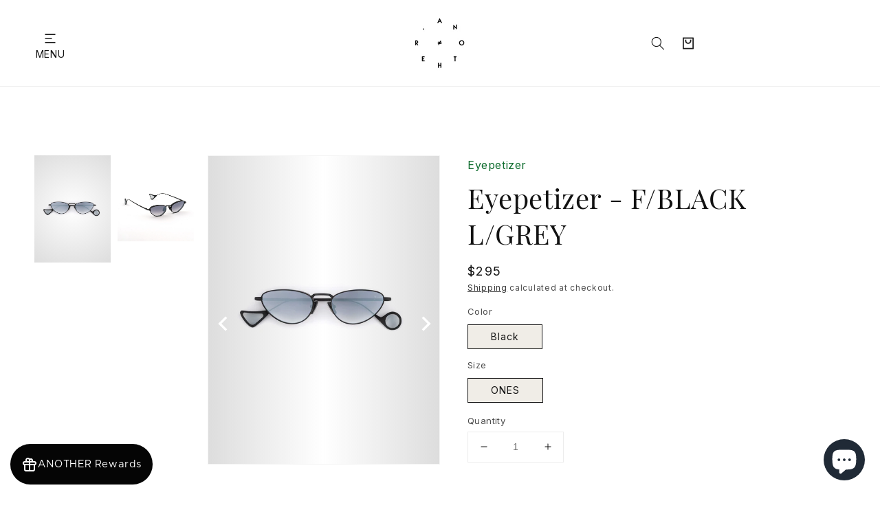

--- FILE ---
content_type: text/html; charset=utf-8
request_url: https://www.anotherstore.me/products/f-black-l-grey
body_size: 29316
content:
<!doctype html>
<html class="no-js" lang="en">
  <head>
    <meta charset="utf-8">
    <meta http-equiv="X-UA-Compatible" content="IE=edge">
    <meta name="viewport" content="width=device-width,initial-scale=1">
    <meta name="theme-color" content="">
    <link rel="canonical" href="https://www.anotherstore.me/products/f-black-l-grey">
    <link rel="preconnect" href="https://cdn.shopify.com" crossorigin><link rel="icon" type="image/png" href="//www.anotherstore.me/cdn/shop/files/logo_32x32.png?v=1627383817"><link rel="preconnect" href="https://fonts.shopifycdn.com" crossorigin><title>
      Eyepetizer - F/BLACK L/GREY
 &ndash; ANOTHER STORE </title>

    
      <meta name="description" content="F/BLACK L/GREYALAMEDA-C.6-27F">
    

    

<meta property="og:site_name" content="ANOTHER STORE ">
<meta property="og:url" content="https://www.anotherstore.me/products/f-black-l-grey">
<meta property="og:title" content="Eyepetizer - F/BLACK L/GREY">
<meta property="og:type" content="product">
<meta property="og:description" content="F/BLACK L/GREYALAMEDA-C.6-27F"><meta property="og:image" content="http://www.anotherstore.me/cdn/shop/files/ALAMEDAC.6-27F.jpg?v=1682510163">
  <meta property="og:image:secure_url" content="https://www.anotherstore.me/cdn/shop/files/ALAMEDAC.6-27F.jpg?v=1682510163">
  <meta property="og:image:width" content="900">
  <meta property="og:image:height" content="1200"><meta property="og:price:amount" content="295">
  <meta property="og:price:currency" content="USD"><meta name="twitter:card" content="summary_large_image">
<meta name="twitter:title" content="Eyepetizer - F/BLACK L/GREY">
<meta name="twitter:description" content="F/BLACK L/GREYALAMEDA-C.6-27F">


    <script src="//www.anotherstore.me/cdn/shop/t/16/assets/global.js?v=139286393415872945711672919211" defer="defer"></script>
    <script src="//www.anotherstore.me/cdn/shop/t/16/assets/custom-global.js?v=48673264386380930461671113318" defer="defer"></script>
    <script>window.performance && window.performance.mark && window.performance.mark('shopify.content_for_header.start');</script><meta name="facebook-domain-verification" content="srlki33ajyxl67p5d3hoo1aurrg5xp">
<meta name="google-site-verification" content="P1Aq2xWg8859kf4RBQJVFN-nyoggItwXnDBS6Ac1Bdc">
<meta id="shopify-digital-wallet" name="shopify-digital-wallet" content="/27314356327/digital_wallets/dialog">
<link rel="alternate" type="application/json+oembed" href="https://www.anotherstore.me/products/f-black-l-grey.oembed">
<script async="async" src="/checkouts/internal/preloads.js?locale=en-US"></script>
<script id="shopify-features" type="application/json">{"accessToken":"014993811f7b2f4dbc67a29c53366e12","betas":["rich-media-storefront-analytics"],"domain":"www.anotherstore.me","predictiveSearch":true,"shopId":27314356327,"locale":"en"}</script>
<script>var Shopify = Shopify || {};
Shopify.shop = "anotherstoreoffcial.myshopify.com";
Shopify.locale = "en";
Shopify.currency = {"active":"USD","rate":"1.0"};
Shopify.country = "US";
Shopify.theme = {"name":"AltCom - Another Store","id":127751946424,"schema_name":"Dawn","schema_version":"2.3.0","theme_store_id":null,"role":"main"};
Shopify.theme.handle = "null";
Shopify.theme.style = {"id":null,"handle":null};
Shopify.cdnHost = "www.anotherstore.me/cdn";
Shopify.routes = Shopify.routes || {};
Shopify.routes.root = "/";</script>
<script type="module">!function(o){(o.Shopify=o.Shopify||{}).modules=!0}(window);</script>
<script>!function(o){function n(){var o=[];function n(){o.push(Array.prototype.slice.apply(arguments))}return n.q=o,n}var t=o.Shopify=o.Shopify||{};t.loadFeatures=n(),t.autoloadFeatures=n()}(window);</script>
<script id="shop-js-analytics" type="application/json">{"pageType":"product"}</script>
<script defer="defer" async type="module" src="//www.anotherstore.me/cdn/shopifycloud/shop-js/modules/v2/client.init-shop-cart-sync_WVOgQShq.en.esm.js"></script>
<script defer="defer" async type="module" src="//www.anotherstore.me/cdn/shopifycloud/shop-js/modules/v2/chunk.common_C_13GLB1.esm.js"></script>
<script defer="defer" async type="module" src="//www.anotherstore.me/cdn/shopifycloud/shop-js/modules/v2/chunk.modal_CLfMGd0m.esm.js"></script>
<script type="module">
  await import("//www.anotherstore.me/cdn/shopifycloud/shop-js/modules/v2/client.init-shop-cart-sync_WVOgQShq.en.esm.js");
await import("//www.anotherstore.me/cdn/shopifycloud/shop-js/modules/v2/chunk.common_C_13GLB1.esm.js");
await import("//www.anotherstore.me/cdn/shopifycloud/shop-js/modules/v2/chunk.modal_CLfMGd0m.esm.js");

  window.Shopify.SignInWithShop?.initShopCartSync?.({"fedCMEnabled":true,"windoidEnabled":true});

</script>
<script id="__st">var __st={"a":27314356327,"offset":7200,"reqid":"bb8b3b85-759b-4d3b-bbec-f4aed80b868a-1769716116","pageurl":"www.anotherstore.me\/products\/f-black-l-grey","u":"2c52266f99d7","p":"product","rtyp":"product","rid":8321777795382};</script>
<script>window.ShopifyPaypalV4VisibilityTracking = true;</script>
<script id="captcha-bootstrap">!function(){'use strict';const t='contact',e='account',n='new_comment',o=[[t,t],['blogs',n],['comments',n],[t,'customer']],c=[[e,'customer_login'],[e,'guest_login'],[e,'recover_customer_password'],[e,'create_customer']],r=t=>t.map((([t,e])=>`form[action*='/${t}']:not([data-nocaptcha='true']) input[name='form_type'][value='${e}']`)).join(','),a=t=>()=>t?[...document.querySelectorAll(t)].map((t=>t.form)):[];function s(){const t=[...o],e=r(t);return a(e)}const i='password',u='form_key',d=['recaptcha-v3-token','g-recaptcha-response','h-captcha-response',i],f=()=>{try{return window.sessionStorage}catch{return}},m='__shopify_v',_=t=>t.elements[u];function p(t,e,n=!1){try{const o=window.sessionStorage,c=JSON.parse(o.getItem(e)),{data:r}=function(t){const{data:e,action:n}=t;return t[m]||n?{data:e,action:n}:{data:t,action:n}}(c);for(const[e,n]of Object.entries(r))t.elements[e]&&(t.elements[e].value=n);n&&o.removeItem(e)}catch(o){console.error('form repopulation failed',{error:o})}}const l='form_type',E='cptcha';function T(t){t.dataset[E]=!0}const w=window,h=w.document,L='Shopify',v='ce_forms',y='captcha';let A=!1;((t,e)=>{const n=(g='f06e6c50-85a8-45c8-87d0-21a2b65856fe',I='https://cdn.shopify.com/shopifycloud/storefront-forms-hcaptcha/ce_storefront_forms_captcha_hcaptcha.v1.5.2.iife.js',D={infoText:'Protected by hCaptcha',privacyText:'Privacy',termsText:'Terms'},(t,e,n)=>{const o=w[L][v],c=o.bindForm;if(c)return c(t,g,e,D).then(n);var r;o.q.push([[t,g,e,D],n]),r=I,A||(h.body.append(Object.assign(h.createElement('script'),{id:'captcha-provider',async:!0,src:r})),A=!0)});var g,I,D;w[L]=w[L]||{},w[L][v]=w[L][v]||{},w[L][v].q=[],w[L][y]=w[L][y]||{},w[L][y].protect=function(t,e){n(t,void 0,e),T(t)},Object.freeze(w[L][y]),function(t,e,n,w,h,L){const[v,y,A,g]=function(t,e,n){const i=e?o:[],u=t?c:[],d=[...i,...u],f=r(d),m=r(i),_=r(d.filter((([t,e])=>n.includes(e))));return[a(f),a(m),a(_),s()]}(w,h,L),I=t=>{const e=t.target;return e instanceof HTMLFormElement?e:e&&e.form},D=t=>v().includes(t);t.addEventListener('submit',(t=>{const e=I(t);if(!e)return;const n=D(e)&&!e.dataset.hcaptchaBound&&!e.dataset.recaptchaBound,o=_(e),c=g().includes(e)&&(!o||!o.value);(n||c)&&t.preventDefault(),c&&!n&&(function(t){try{if(!f())return;!function(t){const e=f();if(!e)return;const n=_(t);if(!n)return;const o=n.value;o&&e.removeItem(o)}(t);const e=Array.from(Array(32),(()=>Math.random().toString(36)[2])).join('');!function(t,e){_(t)||t.append(Object.assign(document.createElement('input'),{type:'hidden',name:u})),t.elements[u].value=e}(t,e),function(t,e){const n=f();if(!n)return;const o=[...t.querySelectorAll(`input[type='${i}']`)].map((({name:t})=>t)),c=[...d,...o],r={};for(const[a,s]of new FormData(t).entries())c.includes(a)||(r[a]=s);n.setItem(e,JSON.stringify({[m]:1,action:t.action,data:r}))}(t,e)}catch(e){console.error('failed to persist form',e)}}(e),e.submit())}));const S=(t,e)=>{t&&!t.dataset[E]&&(n(t,e.some((e=>e===t))),T(t))};for(const o of['focusin','change'])t.addEventListener(o,(t=>{const e=I(t);D(e)&&S(e,y())}));const B=e.get('form_key'),M=e.get(l),P=B&&M;t.addEventListener('DOMContentLoaded',(()=>{const t=y();if(P)for(const e of t)e.elements[l].value===M&&p(e,B);[...new Set([...A(),...v().filter((t=>'true'===t.dataset.shopifyCaptcha))])].forEach((e=>S(e,t)))}))}(h,new URLSearchParams(w.location.search),n,t,e,['guest_login'])})(!0,!0)}();</script>
<script integrity="sha256-4kQ18oKyAcykRKYeNunJcIwy7WH5gtpwJnB7kiuLZ1E=" data-source-attribution="shopify.loadfeatures" defer="defer" src="//www.anotherstore.me/cdn/shopifycloud/storefront/assets/storefront/load_feature-a0a9edcb.js" crossorigin="anonymous"></script>
<script data-source-attribution="shopify.dynamic_checkout.dynamic.init">var Shopify=Shopify||{};Shopify.PaymentButton=Shopify.PaymentButton||{isStorefrontPortableWallets:!0,init:function(){window.Shopify.PaymentButton.init=function(){};var t=document.createElement("script");t.src="https://www.anotherstore.me/cdn/shopifycloud/portable-wallets/latest/portable-wallets.en.js",t.type="module",document.head.appendChild(t)}};
</script>
<script data-source-attribution="shopify.dynamic_checkout.buyer_consent">
  function portableWalletsHideBuyerConsent(e){var t=document.getElementById("shopify-buyer-consent"),n=document.getElementById("shopify-subscription-policy-button");t&&n&&(t.classList.add("hidden"),t.setAttribute("aria-hidden","true"),n.removeEventListener("click",e))}function portableWalletsShowBuyerConsent(e){var t=document.getElementById("shopify-buyer-consent"),n=document.getElementById("shopify-subscription-policy-button");t&&n&&(t.classList.remove("hidden"),t.removeAttribute("aria-hidden"),n.addEventListener("click",e))}window.Shopify?.PaymentButton&&(window.Shopify.PaymentButton.hideBuyerConsent=portableWalletsHideBuyerConsent,window.Shopify.PaymentButton.showBuyerConsent=portableWalletsShowBuyerConsent);
</script>
<script>
  function portableWalletsCleanup(e){e&&e.src&&console.error("Failed to load portable wallets script "+e.src);var t=document.querySelectorAll("shopify-accelerated-checkout .shopify-payment-button__skeleton, shopify-accelerated-checkout-cart .wallet-cart-button__skeleton"),e=document.getElementById("shopify-buyer-consent");for(let e=0;e<t.length;e++)t[e].remove();e&&e.remove()}function portableWalletsNotLoadedAsModule(e){e instanceof ErrorEvent&&"string"==typeof e.message&&e.message.includes("import.meta")&&"string"==typeof e.filename&&e.filename.includes("portable-wallets")&&(window.removeEventListener("error",portableWalletsNotLoadedAsModule),window.Shopify.PaymentButton.failedToLoad=e,"loading"===document.readyState?document.addEventListener("DOMContentLoaded",window.Shopify.PaymentButton.init):window.Shopify.PaymentButton.init())}window.addEventListener("error",portableWalletsNotLoadedAsModule);
</script>

<script type="module" src="https://www.anotherstore.me/cdn/shopifycloud/portable-wallets/latest/portable-wallets.en.js" onError="portableWalletsCleanup(this)" crossorigin="anonymous"></script>
<script nomodule>
  document.addEventListener("DOMContentLoaded", portableWalletsCleanup);
</script>

<link id="shopify-accelerated-checkout-styles" rel="stylesheet" media="screen" href="https://www.anotherstore.me/cdn/shopifycloud/portable-wallets/latest/accelerated-checkout-backwards-compat.css" crossorigin="anonymous">
<style id="shopify-accelerated-checkout-cart">
        #shopify-buyer-consent {
  margin-top: 1em;
  display: inline-block;
  width: 100%;
}

#shopify-buyer-consent.hidden {
  display: none;
}

#shopify-subscription-policy-button {
  background: none;
  border: none;
  padding: 0;
  text-decoration: underline;
  font-size: inherit;
  cursor: pointer;
}

#shopify-subscription-policy-button::before {
  box-shadow: none;
}

      </style>
<script id="sections-script" data-sections="main-product,product-recommendations,header,footer" defer="defer" src="//www.anotherstore.me/cdn/shop/t/16/compiled_assets/scripts.js?v=7122"></script>
<script>window.performance && window.performance.mark && window.performance.mark('shopify.content_for_header.end');</script>


    <style data-shopify>
      @import url('https://fonts.googleapis.com/css2?family=Inter:wght@100;200;300;400;500;600;700;800;900&display=swap');

      @font-face {
        font-family: 'Playfair Display';
        src: url(//www.anotherstore.me/cdn/shop/t/16/assets/playfair-display.ttf?v=161151590830458807891636551926);
      }

      @font-face {
  font-family: Assistant;
  font-weight: 400;
  font-style: normal;
  font-display: swap;
  src: url("//www.anotherstore.me/cdn/fonts/assistant/assistant_n4.9120912a469cad1cc292572851508ca49d12e768.woff2") format("woff2"),
       url("//www.anotherstore.me/cdn/fonts/assistant/assistant_n4.6e9875ce64e0fefcd3f4446b7ec9036b3ddd2985.woff") format("woff");
}

      @font-face {
  font-family: Assistant;
  font-weight: 700;
  font-style: normal;
  font-display: swap;
  src: url("//www.anotherstore.me/cdn/fonts/assistant/assistant_n7.bf44452348ec8b8efa3aa3068825305886b1c83c.woff2") format("woff2"),
       url("//www.anotherstore.me/cdn/fonts/assistant/assistant_n7.0c887fee83f6b3bda822f1150b912c72da0f7b64.woff") format("woff");
}

      
      
      @font-face {
  font-family: Assistant;
  font-weight: 400;
  font-style: normal;
  font-display: swap;
  src: url("//www.anotherstore.me/cdn/fonts/assistant/assistant_n4.9120912a469cad1cc292572851508ca49d12e768.woff2") format("woff2"),
       url("//www.anotherstore.me/cdn/fonts/assistant/assistant_n4.6e9875ce64e0fefcd3f4446b7ec9036b3ddd2985.woff") format("woff");
}


      :root {
        --font-body-family: 'Inter', Assistant, sans-serif;
        --font-body-style: normal, normal;
        --font-body-weight: 400, 400;

        --font-heading-family: 'Playfair Display', Assistant, sans-serif;
        --font-heading-style: normal, normal;
        --font-heading-weight: 400, 400;

        --font-body-scale: 1.0;
        --font-heading-scale: 1.0;

        --color-base-text: 18, 18, 18;
        --color-base-background-1: 255, 255, 255;
        --color-base-background-2: 251, 248, 242;
        --color-base-solid-button-labels: 255, 255, 255;
        --color-base-outline-button-labels: 18, 18, 18;
        --color-base-accent-1: 30, 30, 30;
        --color-base-accent-2: 36, 40, 48;
        --payment-terms-background-color: #ffffff;

        --gradient-base-background-1: #FFFFFF;
        --gradient-base-background-2: #fbf8f2;
        --gradient-base-accent-1: #1e1e1e;
        --gradient-base-accent-2: #242830;

        --page-width: 160rem;
        --page-width-margin: 2rem;
      }

      *,
      *::before,
      *::after {
        box-sizing: inherit;
      }

      html {
        box-sizing: border-box;
        font-size: calc(var(--font-body-scale) * 62.5%);
        height: 100%;
      }

      body {
        display: grid;
        grid-template-rows: auto auto 1fr auto;
        grid-template-columns: 100%;
        min-height: 100%;
        margin: 0;
        font-size: 1.5rem;
        letter-spacing: 0.06rem;
        line-height: calc(1 + 0.8 / var(--font-body-scale));
        font-family: var(--font-body-family);
        font-style: var(--font-body-style);
        font-weight: var(--font-body-weight);
        overflow: hidden auto;
      }

      @media screen and (min-width: 750px) {
        body {
          font-size: 1.6rem;
        }
      }
    </style>

    <link href="//www.anotherstore.me/cdn/shop/t/16/assets/base.css?v=137829719079617978571700830841" rel="stylesheet" type="text/css" media="all" />
    <link href="//www.anotherstore.me/cdn/shop/t/16/assets/custom-base.css?v=103004521226673401531636551915" rel="stylesheet" type="text/css" media="all" />
<link rel="preload" as="font" href="//www.anotherstore.me/cdn/fonts/assistant/assistant_n4.9120912a469cad1cc292572851508ca49d12e768.woff2" type="font/woff2" crossorigin><link rel="preload" as="font" href="//www.anotherstore.me/cdn/fonts/assistant/assistant_n4.9120912a469cad1cc292572851508ca49d12e768.woff2" type="font/woff2" crossorigin><link rel="stylesheet" href="//www.anotherstore.me/cdn/shop/t/16/assets/component-predictive-search.css?v=10425135875555615991636551902" media="print" onload="this.media='all'"><script>document.documentElement.className = document.documentElement.className.replace('no-js', 'js');</script>
  
  










<!-- BEGIN app block: shopify://apps/hulk-form-builder/blocks/app-embed/b6b8dd14-356b-4725-a4ed-77232212b3c3 --><!-- BEGIN app snippet: hulkapps-formbuilder-theme-ext --><script type="text/javascript">
  
  if (typeof window.formbuilder_customer != "object") {
        window.formbuilder_customer = {}
  }

  window.hulkFormBuilder = {
    form_data: {"form_s_NIfWTbDBq-_Fh8YS3XAg":{"uuid":"s_NIfWTbDBq-_Fh8YS3XAg","form_name":"Signup Page Form","form_data":{"div_back_gradient_1":"#fff","div_back_gradient_2":"#fff","back_color":"#fff","form_title":"\u003ch3 style=\"text-align: center;\"\u003eSign-up Form\u003c\/h3\u003e\n","form_submit":"SIGNUP","after_submit":"hideAndmessage","after_submit_msg":"\u003cp\u003eThank you for signing up! Your 800 loyalty points will be added to your account as soon as possible. In the meantime, feel free to explore our website and discover the latest collections.\u003c\/p\u003e\n\n\u003cp\u003eStart shopping here: www.anotherstore.me\u003c\/p\u003e\n","captcha_enable":"no","label_style":"blockLabels","input_border_radius":"2","back_type":"transparent","input_back_color":"#fff","input_back_color_hover":"#fff","back_shadow":"none","label_font_clr":"#333333","input_font_clr":"#333333","button_align":"fullBtn","button_clr":"#fff","button_back_clr":"#333333","button_border_radius":"2","form_width":"600px","form_border_size":"2","form_border_clr":"#c7c7c7","form_border_radius":"1","label_font_size":"14","input_font_size":"12","button_font_size":"16","form_padding":"35","input_border_color":"#ccc","input_border_color_hover":"#ccc","btn_border_clr":"#333333","btn_border_size":"1","form_name":"Signup Page Form","":"","form_access_message":"\u003cp\u003ePlease login to access the form\u003cbr\u003eDo not have an account? Create account\u003c\/p\u003e","formElements":[{"type":"text","position":0,"label":"Full Name","customClass":"","halfwidth":"no","Conditions":{},"page_number":1,"required":"yes"},{"type":"email","position":1,"label":"Email","required":"yes","email_confirm":"yes","Conditions":{},"page_number":1},{"Conditions":{},"type":"phone","position":2,"label":"Phone Number","default_country_code":"Lebanon +961","phone_validate_field":"no","required":"yes","page_number":1},{"Conditions":{},"type":"radio","position":3,"label":"Gender","values":"Male\nFemale\nPrefer not to say","elementCost":{},"page_number":1}]},"is_spam_form":false,"shop_uuid":"ZuWgO-MkbfBEK6ihBCM1XA","shop_timezone":"Asia\/Beirut","shop_id":151331,"shop_is_after_submit_enabled":false,"shop_shopify_plan":"professional","shop_shopify_domain":"anotherstoreoffcial.myshopify.com","shop_remove_watermark":false,"shop_created_at":"2025-10-07T01:49:11.812-05:00"}},
    shop_data: {"shop_ZuWgO-MkbfBEK6ihBCM1XA":{"shop_uuid":"ZuWgO-MkbfBEK6ihBCM1XA","shop_timezone":"Asia\/Beirut","shop_id":151331,"shop_is_after_submit_enabled":false,"shop_shopify_plan":"Shopify","shop_shopify_domain":"anotherstoreoffcial.myshopify.com","shop_created_at":"2025-10-07T01:49:11.812-05:00","is_skip_metafield":false,"shop_deleted":false,"shop_disabled":false}},
    settings_data: {"shop_settings":{"shop_customise_msgs":[],"default_customise_msgs":{"is_required":"is required","thank_you":"Thank you! The form was submitted successfully.","processing":"Processing...","valid_data":"Please provide valid data","valid_email":"Provide valid email format","valid_tags":"HTML Tags are not allowed","valid_phone":"Provide valid phone number","valid_captcha":"Please provide valid captcha response","valid_url":"Provide valid URL","only_number_alloud":"Provide valid number in","number_less":"must be less than","number_more":"must be more than","image_must_less":"Image must be less than 20MB","image_number":"Images allowed","image_extension":"Invalid extension! Please provide image file","error_image_upload":"Error in image upload. Please try again.","error_file_upload":"Error in file upload. Please try again.","your_response":"Your response","error_form_submit":"Error occur.Please try again after sometime.","email_submitted":"Form with this email is already submitted","invalid_email_by_zerobounce":"The email address you entered appears to be invalid. Please check it and try again.","download_file":"Download file","card_details_invalid":"Your card details are invalid","card_details":"Card details","please_enter_card_details":"Please enter card details","card_number":"Card number","exp_mm":"Exp MM","exp_yy":"Exp YY","crd_cvc":"CVV","payment_value":"Payment amount","please_enter_payment_amount":"Please enter payment amount","address1":"Address line 1","address2":"Address line 2","city":"City","province":"Province","zipcode":"Zip code","country":"Country","blocked_domain":"This form does not accept addresses from","file_must_less":"File must be less than 20MB","file_extension":"Invalid extension! Please provide file","only_file_number_alloud":"files allowed","previous":"Previous","next":"Next","must_have_a_input":"Please enter at least one field.","please_enter_required_data":"Please enter required data","atleast_one_special_char":"Include at least one special character","atleast_one_lowercase_char":"Include at least one lowercase character","atleast_one_uppercase_char":"Include at least one uppercase character","atleast_one_number":"Include at least one number","must_have_8_chars":"Must have 8 characters long","be_between_8_and_12_chars":"Be between 8 and 12 characters long","please_select":"Please Select","phone_submitted":"Form with this phone number is already submitted","user_res_parse_error":"Error while submitting the form","valid_same_values":"values must be same","product_choice_clear_selection":"Clear Selection","picture_choice_clear_selection":"Clear Selection","remove_all_for_file_image_upload":"Remove All","invalid_file_type_for_image_upload":"You can't upload files of this type.","invalid_file_type_for_signature_upload":"You can't upload files of this type.","max_files_exceeded_for_file_upload":"You can not upload any more files.","max_files_exceeded_for_image_upload":"You can not upload any more files.","file_already_exist":"File already uploaded","max_limit_exceed":"You have added the maximum number of text fields.","cancel_upload_for_file_upload":"Cancel upload","cancel_upload_for_image_upload":"Cancel upload","cancel_upload_for_signature_upload":"Cancel upload"},"shop_blocked_domains":[]}},
    features_data: {"shop_plan_features":{"shop_plan_features":["unlimited-forms","full-design-customization","export-form-submissions","multiple-recipients-for-form-submissions","multiple-admin-notifications","enable-captcha","unlimited-file-uploads","save-submitted-form-data","set-auto-response-message","conditional-logic","form-banner","save-as-draft-facility","include-user-response-in-admin-email","disable-form-submission","file-upload"]}},
    shop: null,
    shop_id: null,
    plan_features: null,
    validateDoubleQuotes: false,
    assets: {
      extraFunctions: "https://cdn.shopify.com/extensions/019bb5ee-ec40-7527-955d-c1b8751eb060/form-builder-by-hulkapps-50/assets/extra-functions.js",
      extraStyles: "https://cdn.shopify.com/extensions/019bb5ee-ec40-7527-955d-c1b8751eb060/form-builder-by-hulkapps-50/assets/extra-styles.css",
      bootstrapStyles: "https://cdn.shopify.com/extensions/019bb5ee-ec40-7527-955d-c1b8751eb060/form-builder-by-hulkapps-50/assets/theme-app-extension-bootstrap.css"
    },
    translations: {
      htmlTagNotAllowed: "HTML Tags are not allowed",
      sqlQueryNotAllowed: "SQL Queries are not allowed",
      doubleQuoteNotAllowed: "Double quotes are not allowed",
      vorwerkHttpWwwNotAllowed: "The words \u0026#39;http\u0026#39; and \u0026#39;www\u0026#39; are not allowed. Please remove them and try again.",
      maxTextFieldsReached: "You have added the maximum number of text fields.",
      avoidNegativeWords: "Avoid negative words: Don\u0026#39;t use negative words in your contact message.",
      customDesignOnly: "This form is for custom designs requests. For general inquiries please contact our team at info@stagheaddesigns.com",
      zerobounceApiErrorMsg: "We couldn\u0026#39;t verify your email due to a technical issue. Please try again later.",
    }

  }

  

  window.FbThemeAppExtSettingsHash = {}
  
</script><!-- END app snippet --><!-- END app block --><!-- BEGIN app block: shopify://apps/kangaroo-rewards/blocks/widget/679c09f0-9657-4e30-8017-80577f49dce3 --><script type="text/javascript" defer src="https://www.anotherstore.me/apps/kangaroo/initJS?shop=anotherstoreoffcial.myshopify.com"></script>
<link rel="stylesheet" href="https://www.anotherstore.me/apps/kangaroo/initCSS?shop=anotherstoreoffcial.myshopify.com" type="text/css">
<div class="kangaroo-container" style="display: none">
    <div class="wrapper">
        <div class="arrow arrow-top"></div>
        <div class="kangaroo-inner">
            <div class="kangaroo-controls">
                <div class="hide">x</div>
            </div>
            <div class="kangaroo-items">
                <div class="message points item"></div>
            </div>
        </div>
        <div class="arrow kangaroo-arrow"></div>
    </div>
</div>
<div class="kangaroo-widget" style="display: none">
    <div class="kangaroo-wrapper">
        <div class="points">
            <span class="amount"></span>
        </div>
        <div class="name-box">
            <div class="arrow">
                <span class="kangaroo-icon kangaroo-icon-up-arrow" id='kangaroo-icon-program-name'></span>
            </div>
            <span class="name"></span>
        </div>
        <br style="clear:both">
    </div>
</div>
<div class="kangaroo-welcome-overlay" style="display: none">
  <div class="kangaroo-welcome-modal"></div>
</div>

<script>
    var KangarooApps = KangarooApps || {};
    KangarooApps.Loyalties = KangarooApps.Loyalties || {};
    
        
        
                    KangarooApps.Loyalties.product = {
                        id: "8321777795382",
                        categories: [],
                    }
                    
                        KangarooApps.Loyalties.product.categories.push("292570857656")
					
                        KangarooApps.Loyalties.product.categories.push("429548405046")
					
                        KangarooApps.Loyalties.product.categories.push("278301802680")
					
                        KangarooApps.Loyalties.product.categories.push("290391654584")
					
                        KangarooApps.Loyalties.product.categories.push("445855891766")
					
                        KangarooApps.Loyalties.product.categories.push("165694603367")
					
        
        
    
    KangarooApps.Loyalties.shop = {
        domain: 'anotherstoreoffcial.myshopify.com'
    };
</script>
<!-- END app block --><script src="https://cdn.shopify.com/extensions/e8878072-2f6b-4e89-8082-94b04320908d/inbox-1254/assets/inbox-chat-loader.js" type="text/javascript" defer="defer"></script>
<script src="https://cdn.shopify.com/extensions/019bb5ee-ec40-7527-955d-c1b8751eb060/form-builder-by-hulkapps-50/assets/form-builder-script.js" type="text/javascript" defer="defer"></script>
<link href="https://monorail-edge.shopifysvc.com" rel="dns-prefetch">
<script>(function(){if ("sendBeacon" in navigator && "performance" in window) {try {var session_token_from_headers = performance.getEntriesByType('navigation')[0].serverTiming.find(x => x.name == '_s').description;} catch {var session_token_from_headers = undefined;}var session_cookie_matches = document.cookie.match(/_shopify_s=([^;]*)/);var session_token_from_cookie = session_cookie_matches && session_cookie_matches.length === 2 ? session_cookie_matches[1] : "";var session_token = session_token_from_headers || session_token_from_cookie || "";function handle_abandonment_event(e) {var entries = performance.getEntries().filter(function(entry) {return /monorail-edge.shopifysvc.com/.test(entry.name);});if (!window.abandonment_tracked && entries.length === 0) {window.abandonment_tracked = true;var currentMs = Date.now();var navigation_start = performance.timing.navigationStart;var payload = {shop_id: 27314356327,url: window.location.href,navigation_start,duration: currentMs - navigation_start,session_token,page_type: "product"};window.navigator.sendBeacon("https://monorail-edge.shopifysvc.com/v1/produce", JSON.stringify({schema_id: "online_store_buyer_site_abandonment/1.1",payload: payload,metadata: {event_created_at_ms: currentMs,event_sent_at_ms: currentMs}}));}}window.addEventListener('pagehide', handle_abandonment_event);}}());</script>
<script id="web-pixels-manager-setup">(function e(e,d,r,n,o){if(void 0===o&&(o={}),!Boolean(null===(a=null===(i=window.Shopify)||void 0===i?void 0:i.analytics)||void 0===a?void 0:a.replayQueue)){var i,a;window.Shopify=window.Shopify||{};var t=window.Shopify;t.analytics=t.analytics||{};var s=t.analytics;s.replayQueue=[],s.publish=function(e,d,r){return s.replayQueue.push([e,d,r]),!0};try{self.performance.mark("wpm:start")}catch(e){}var l=function(){var e={modern:/Edge?\/(1{2}[4-9]|1[2-9]\d|[2-9]\d{2}|\d{4,})\.\d+(\.\d+|)|Firefox\/(1{2}[4-9]|1[2-9]\d|[2-9]\d{2}|\d{4,})\.\d+(\.\d+|)|Chrom(ium|e)\/(9{2}|\d{3,})\.\d+(\.\d+|)|(Maci|X1{2}).+ Version\/(15\.\d+|(1[6-9]|[2-9]\d|\d{3,})\.\d+)([,.]\d+|)( \(\w+\)|)( Mobile\/\w+|) Safari\/|Chrome.+OPR\/(9{2}|\d{3,})\.\d+\.\d+|(CPU[ +]OS|iPhone[ +]OS|CPU[ +]iPhone|CPU IPhone OS|CPU iPad OS)[ +]+(15[._]\d+|(1[6-9]|[2-9]\d|\d{3,})[._]\d+)([._]\d+|)|Android:?[ /-](13[3-9]|1[4-9]\d|[2-9]\d{2}|\d{4,})(\.\d+|)(\.\d+|)|Android.+Firefox\/(13[5-9]|1[4-9]\d|[2-9]\d{2}|\d{4,})\.\d+(\.\d+|)|Android.+Chrom(ium|e)\/(13[3-9]|1[4-9]\d|[2-9]\d{2}|\d{4,})\.\d+(\.\d+|)|SamsungBrowser\/([2-9]\d|\d{3,})\.\d+/,legacy:/Edge?\/(1[6-9]|[2-9]\d|\d{3,})\.\d+(\.\d+|)|Firefox\/(5[4-9]|[6-9]\d|\d{3,})\.\d+(\.\d+|)|Chrom(ium|e)\/(5[1-9]|[6-9]\d|\d{3,})\.\d+(\.\d+|)([\d.]+$|.*Safari\/(?![\d.]+ Edge\/[\d.]+$))|(Maci|X1{2}).+ Version\/(10\.\d+|(1[1-9]|[2-9]\d|\d{3,})\.\d+)([,.]\d+|)( \(\w+\)|)( Mobile\/\w+|) Safari\/|Chrome.+OPR\/(3[89]|[4-9]\d|\d{3,})\.\d+\.\d+|(CPU[ +]OS|iPhone[ +]OS|CPU[ +]iPhone|CPU IPhone OS|CPU iPad OS)[ +]+(10[._]\d+|(1[1-9]|[2-9]\d|\d{3,})[._]\d+)([._]\d+|)|Android:?[ /-](13[3-9]|1[4-9]\d|[2-9]\d{2}|\d{4,})(\.\d+|)(\.\d+|)|Mobile Safari.+OPR\/([89]\d|\d{3,})\.\d+\.\d+|Android.+Firefox\/(13[5-9]|1[4-9]\d|[2-9]\d{2}|\d{4,})\.\d+(\.\d+|)|Android.+Chrom(ium|e)\/(13[3-9]|1[4-9]\d|[2-9]\d{2}|\d{4,})\.\d+(\.\d+|)|Android.+(UC? ?Browser|UCWEB|U3)[ /]?(15\.([5-9]|\d{2,})|(1[6-9]|[2-9]\d|\d{3,})\.\d+)\.\d+|SamsungBrowser\/(5\.\d+|([6-9]|\d{2,})\.\d+)|Android.+MQ{2}Browser\/(14(\.(9|\d{2,})|)|(1[5-9]|[2-9]\d|\d{3,})(\.\d+|))(\.\d+|)|K[Aa][Ii]OS\/(3\.\d+|([4-9]|\d{2,})\.\d+)(\.\d+|)/},d=e.modern,r=e.legacy,n=navigator.userAgent;return n.match(d)?"modern":n.match(r)?"legacy":"unknown"}(),u="modern"===l?"modern":"legacy",c=(null!=n?n:{modern:"",legacy:""})[u],f=function(e){return[e.baseUrl,"/wpm","/b",e.hashVersion,"modern"===e.buildTarget?"m":"l",".js"].join("")}({baseUrl:d,hashVersion:r,buildTarget:u}),m=function(e){var d=e.version,r=e.bundleTarget,n=e.surface,o=e.pageUrl,i=e.monorailEndpoint;return{emit:function(e){var a=e.status,t=e.errorMsg,s=(new Date).getTime(),l=JSON.stringify({metadata:{event_sent_at_ms:s},events:[{schema_id:"web_pixels_manager_load/3.1",payload:{version:d,bundle_target:r,page_url:o,status:a,surface:n,error_msg:t},metadata:{event_created_at_ms:s}}]});if(!i)return console&&console.warn&&console.warn("[Web Pixels Manager] No Monorail endpoint provided, skipping logging."),!1;try{return self.navigator.sendBeacon.bind(self.navigator)(i,l)}catch(e){}var u=new XMLHttpRequest;try{return u.open("POST",i,!0),u.setRequestHeader("Content-Type","text/plain"),u.send(l),!0}catch(e){return console&&console.warn&&console.warn("[Web Pixels Manager] Got an unhandled error while logging to Monorail."),!1}}}}({version:r,bundleTarget:l,surface:e.surface,pageUrl:self.location.href,monorailEndpoint:e.monorailEndpoint});try{o.browserTarget=l,function(e){var d=e.src,r=e.async,n=void 0===r||r,o=e.onload,i=e.onerror,a=e.sri,t=e.scriptDataAttributes,s=void 0===t?{}:t,l=document.createElement("script"),u=document.querySelector("head"),c=document.querySelector("body");if(l.async=n,l.src=d,a&&(l.integrity=a,l.crossOrigin="anonymous"),s)for(var f in s)if(Object.prototype.hasOwnProperty.call(s,f))try{l.dataset[f]=s[f]}catch(e){}if(o&&l.addEventListener("load",o),i&&l.addEventListener("error",i),u)u.appendChild(l);else{if(!c)throw new Error("Did not find a head or body element to append the script");c.appendChild(l)}}({src:f,async:!0,onload:function(){if(!function(){var e,d;return Boolean(null===(d=null===(e=window.Shopify)||void 0===e?void 0:e.analytics)||void 0===d?void 0:d.initialized)}()){var d=window.webPixelsManager.init(e)||void 0;if(d){var r=window.Shopify.analytics;r.replayQueue.forEach((function(e){var r=e[0],n=e[1],o=e[2];d.publishCustomEvent(r,n,o)})),r.replayQueue=[],r.publish=d.publishCustomEvent,r.visitor=d.visitor,r.initialized=!0}}},onerror:function(){return m.emit({status:"failed",errorMsg:"".concat(f," has failed to load")})},sri:function(e){var d=/^sha384-[A-Za-z0-9+/=]+$/;return"string"==typeof e&&d.test(e)}(c)?c:"",scriptDataAttributes:o}),m.emit({status:"loading"})}catch(e){m.emit({status:"failed",errorMsg:(null==e?void 0:e.message)||"Unknown error"})}}})({shopId: 27314356327,storefrontBaseUrl: "https://www.anotherstore.me",extensionsBaseUrl: "https://extensions.shopifycdn.com/cdn/shopifycloud/web-pixels-manager",monorailEndpoint: "https://monorail-edge.shopifysvc.com/unstable/produce_batch",surface: "storefront-renderer",enabledBetaFlags: ["2dca8a86"],webPixelsConfigList: [{"id":"728498486","configuration":"{\"config\":\"{\\\"pixel_id\\\":\\\"AW-10796715198\\\",\\\"target_country\\\":\\\"LB\\\",\\\"gtag_events\\\":[{\\\"type\\\":\\\"search\\\",\\\"action_label\\\":\\\"AW-10796715198\\\/GYpgCM_QkYYDEL6Zo5wo\\\"},{\\\"type\\\":\\\"begin_checkout\\\",\\\"action_label\\\":\\\"AW-10796715198\\\/5yeRCMzQkYYDEL6Zo5wo\\\"},{\\\"type\\\":\\\"view_item\\\",\\\"action_label\\\":[\\\"AW-10796715198\\\/AimlCM7PkYYDEL6Zo5wo\\\",\\\"MC-H1G5LFYSLY\\\"]},{\\\"type\\\":\\\"purchase\\\",\\\"action_label\\\":[\\\"AW-10796715198\\\/cvwJCMvPkYYDEL6Zo5wo\\\",\\\"MC-H1G5LFYSLY\\\"]},{\\\"type\\\":\\\"page_view\\\",\\\"action_label\\\":[\\\"AW-10796715198\\\/yYx2CMjPkYYDEL6Zo5wo\\\",\\\"MC-H1G5LFYSLY\\\"]},{\\\"type\\\":\\\"add_payment_info\\\",\\\"action_label\\\":\\\"AW-10796715198\\\/n_sJCNLQkYYDEL6Zo5wo\\\"},{\\\"type\\\":\\\"add_to_cart\\\",\\\"action_label\\\":\\\"AW-10796715198\\\/NJVDCMnQkYYDEL6Zo5wo\\\"}],\\\"enable_monitoring_mode\\\":false}\"}","eventPayloadVersion":"v1","runtimeContext":"OPEN","scriptVersion":"b2a88bafab3e21179ed38636efcd8a93","type":"APP","apiClientId":1780363,"privacyPurposes":[],"dataSharingAdjustments":{"protectedCustomerApprovalScopes":["read_customer_address","read_customer_email","read_customer_name","read_customer_personal_data","read_customer_phone"]}},{"id":"414056758","configuration":"{\"pixel_id\":\"333238518195944\",\"pixel_type\":\"facebook_pixel\",\"metaapp_system_user_token\":\"-\"}","eventPayloadVersion":"v1","runtimeContext":"OPEN","scriptVersion":"ca16bc87fe92b6042fbaa3acc2fbdaa6","type":"APP","apiClientId":2329312,"privacyPurposes":["ANALYTICS","MARKETING","SALE_OF_DATA"],"dataSharingAdjustments":{"protectedCustomerApprovalScopes":["read_customer_address","read_customer_email","read_customer_name","read_customer_personal_data","read_customer_phone"]}},{"id":"150929718","eventPayloadVersion":"v1","runtimeContext":"LAX","scriptVersion":"1","type":"CUSTOM","privacyPurposes":["ANALYTICS"],"name":"Google Analytics tag (migrated)"},{"id":"shopify-app-pixel","configuration":"{}","eventPayloadVersion":"v1","runtimeContext":"STRICT","scriptVersion":"0450","apiClientId":"shopify-pixel","type":"APP","privacyPurposes":["ANALYTICS","MARKETING"]},{"id":"shopify-custom-pixel","eventPayloadVersion":"v1","runtimeContext":"LAX","scriptVersion":"0450","apiClientId":"shopify-pixel","type":"CUSTOM","privacyPurposes":["ANALYTICS","MARKETING"]}],isMerchantRequest: false,initData: {"shop":{"name":"ANOTHER STORE ","paymentSettings":{"currencyCode":"USD"},"myshopifyDomain":"anotherstoreoffcial.myshopify.com","countryCode":"LB","storefrontUrl":"https:\/\/www.anotherstore.me"},"customer":null,"cart":null,"checkout":null,"productVariants":[{"price":{"amount":295.0,"currencyCode":"USD"},"product":{"title":"Eyepetizer - F\/BLACK L\/GREY","vendor":"Eyepetizer","id":"8321777795382","untranslatedTitle":"Eyepetizer - F\/BLACK L\/GREY","url":"\/products\/f-black-l-grey","type":"Sunglasses"},"id":"45150962483510","image":{"src":"\/\/www.anotherstore.me\/cdn\/shop\/files\/ALAMEDAC.6-27F.jpg?v=1682510163"},"sku":"2010013028678","title":"Black \/ ONES","untranslatedTitle":"Black \/ ONES"}],"purchasingCompany":null},},"https://www.anotherstore.me/cdn","1d2a099fw23dfb22ep557258f5m7a2edbae",{"modern":"","legacy":""},{"shopId":"27314356327","storefrontBaseUrl":"https:\/\/www.anotherstore.me","extensionBaseUrl":"https:\/\/extensions.shopifycdn.com\/cdn\/shopifycloud\/web-pixels-manager","surface":"storefront-renderer","enabledBetaFlags":"[\"2dca8a86\"]","isMerchantRequest":"false","hashVersion":"1d2a099fw23dfb22ep557258f5m7a2edbae","publish":"custom","events":"[[\"page_viewed\",{}],[\"product_viewed\",{\"productVariant\":{\"price\":{\"amount\":295.0,\"currencyCode\":\"USD\"},\"product\":{\"title\":\"Eyepetizer - F\/BLACK L\/GREY\",\"vendor\":\"Eyepetizer\",\"id\":\"8321777795382\",\"untranslatedTitle\":\"Eyepetizer - F\/BLACK L\/GREY\",\"url\":\"\/products\/f-black-l-grey\",\"type\":\"Sunglasses\"},\"id\":\"45150962483510\",\"image\":{\"src\":\"\/\/www.anotherstore.me\/cdn\/shop\/files\/ALAMEDAC.6-27F.jpg?v=1682510163\"},\"sku\":\"2010013028678\",\"title\":\"Black \/ ONES\",\"untranslatedTitle\":\"Black \/ ONES\"}}]]"});</script><script>
  window.ShopifyAnalytics = window.ShopifyAnalytics || {};
  window.ShopifyAnalytics.meta = window.ShopifyAnalytics.meta || {};
  window.ShopifyAnalytics.meta.currency = 'USD';
  var meta = {"product":{"id":8321777795382,"gid":"gid:\/\/shopify\/Product\/8321777795382","vendor":"Eyepetizer","type":"Sunglasses","handle":"f-black-l-grey","variants":[{"id":45150962483510,"price":29500,"name":"Eyepetizer - F\/BLACK L\/GREY - Black \/ ONES","public_title":"Black \/ ONES","sku":"2010013028678"}],"remote":false},"page":{"pageType":"product","resourceType":"product","resourceId":8321777795382,"requestId":"bb8b3b85-759b-4d3b-bbec-f4aed80b868a-1769716116"}};
  for (var attr in meta) {
    window.ShopifyAnalytics.meta[attr] = meta[attr];
  }
</script>
<script class="analytics">
  (function () {
    var customDocumentWrite = function(content) {
      var jquery = null;

      if (window.jQuery) {
        jquery = window.jQuery;
      } else if (window.Checkout && window.Checkout.$) {
        jquery = window.Checkout.$;
      }

      if (jquery) {
        jquery('body').append(content);
      }
    };

    var hasLoggedConversion = function(token) {
      if (token) {
        return document.cookie.indexOf('loggedConversion=' + token) !== -1;
      }
      return false;
    }

    var setCookieIfConversion = function(token) {
      if (token) {
        var twoMonthsFromNow = new Date(Date.now());
        twoMonthsFromNow.setMonth(twoMonthsFromNow.getMonth() + 2);

        document.cookie = 'loggedConversion=' + token + '; expires=' + twoMonthsFromNow;
      }
    }

    var trekkie = window.ShopifyAnalytics.lib = window.trekkie = window.trekkie || [];
    if (trekkie.integrations) {
      return;
    }
    trekkie.methods = [
      'identify',
      'page',
      'ready',
      'track',
      'trackForm',
      'trackLink'
    ];
    trekkie.factory = function(method) {
      return function() {
        var args = Array.prototype.slice.call(arguments);
        args.unshift(method);
        trekkie.push(args);
        return trekkie;
      };
    };
    for (var i = 0; i < trekkie.methods.length; i++) {
      var key = trekkie.methods[i];
      trekkie[key] = trekkie.factory(key);
    }
    trekkie.load = function(config) {
      trekkie.config = config || {};
      trekkie.config.initialDocumentCookie = document.cookie;
      var first = document.getElementsByTagName('script')[0];
      var script = document.createElement('script');
      script.type = 'text/javascript';
      script.onerror = function(e) {
        var scriptFallback = document.createElement('script');
        scriptFallback.type = 'text/javascript';
        scriptFallback.onerror = function(error) {
                var Monorail = {
      produce: function produce(monorailDomain, schemaId, payload) {
        var currentMs = new Date().getTime();
        var event = {
          schema_id: schemaId,
          payload: payload,
          metadata: {
            event_created_at_ms: currentMs,
            event_sent_at_ms: currentMs
          }
        };
        return Monorail.sendRequest("https://" + monorailDomain + "/v1/produce", JSON.stringify(event));
      },
      sendRequest: function sendRequest(endpointUrl, payload) {
        // Try the sendBeacon API
        if (window && window.navigator && typeof window.navigator.sendBeacon === 'function' && typeof window.Blob === 'function' && !Monorail.isIos12()) {
          var blobData = new window.Blob([payload], {
            type: 'text/plain'
          });

          if (window.navigator.sendBeacon(endpointUrl, blobData)) {
            return true;
          } // sendBeacon was not successful

        } // XHR beacon

        var xhr = new XMLHttpRequest();

        try {
          xhr.open('POST', endpointUrl);
          xhr.setRequestHeader('Content-Type', 'text/plain');
          xhr.send(payload);
        } catch (e) {
          console.log(e);
        }

        return false;
      },
      isIos12: function isIos12() {
        return window.navigator.userAgent.lastIndexOf('iPhone; CPU iPhone OS 12_') !== -1 || window.navigator.userAgent.lastIndexOf('iPad; CPU OS 12_') !== -1;
      }
    };
    Monorail.produce('monorail-edge.shopifysvc.com',
      'trekkie_storefront_load_errors/1.1',
      {shop_id: 27314356327,
      theme_id: 127751946424,
      app_name: "storefront",
      context_url: window.location.href,
      source_url: "//www.anotherstore.me/cdn/s/trekkie.storefront.a804e9514e4efded663580eddd6991fcc12b5451.min.js"});

        };
        scriptFallback.async = true;
        scriptFallback.src = '//www.anotherstore.me/cdn/s/trekkie.storefront.a804e9514e4efded663580eddd6991fcc12b5451.min.js';
        first.parentNode.insertBefore(scriptFallback, first);
      };
      script.async = true;
      script.src = '//www.anotherstore.me/cdn/s/trekkie.storefront.a804e9514e4efded663580eddd6991fcc12b5451.min.js';
      first.parentNode.insertBefore(script, first);
    };
    trekkie.load(
      {"Trekkie":{"appName":"storefront","development":false,"defaultAttributes":{"shopId":27314356327,"isMerchantRequest":null,"themeId":127751946424,"themeCityHash":"3483570443677006020","contentLanguage":"en","currency":"USD","eventMetadataId":"38eacd01-8ef4-4355-8b70-f1da610c8653"},"isServerSideCookieWritingEnabled":true,"monorailRegion":"shop_domain","enabledBetaFlags":["65f19447","b5387b81"]},"Session Attribution":{},"S2S":{"facebookCapiEnabled":true,"source":"trekkie-storefront-renderer","apiClientId":580111}}
    );

    var loaded = false;
    trekkie.ready(function() {
      if (loaded) return;
      loaded = true;

      window.ShopifyAnalytics.lib = window.trekkie;

      var originalDocumentWrite = document.write;
      document.write = customDocumentWrite;
      try { window.ShopifyAnalytics.merchantGoogleAnalytics.call(this); } catch(error) {};
      document.write = originalDocumentWrite;

      window.ShopifyAnalytics.lib.page(null,{"pageType":"product","resourceType":"product","resourceId":8321777795382,"requestId":"bb8b3b85-759b-4d3b-bbec-f4aed80b868a-1769716116","shopifyEmitted":true});

      var match = window.location.pathname.match(/checkouts\/(.+)\/(thank_you|post_purchase)/)
      var token = match? match[1]: undefined;
      if (!hasLoggedConversion(token)) {
        setCookieIfConversion(token);
        window.ShopifyAnalytics.lib.track("Viewed Product",{"currency":"USD","variantId":45150962483510,"productId":8321777795382,"productGid":"gid:\/\/shopify\/Product\/8321777795382","name":"Eyepetizer - F\/BLACK L\/GREY - Black \/ ONES","price":"295.00","sku":"2010013028678","brand":"Eyepetizer","variant":"Black \/ ONES","category":"Sunglasses","nonInteraction":true,"remote":false},undefined,undefined,{"shopifyEmitted":true});
      window.ShopifyAnalytics.lib.track("monorail:\/\/trekkie_storefront_viewed_product\/1.1",{"currency":"USD","variantId":45150962483510,"productId":8321777795382,"productGid":"gid:\/\/shopify\/Product\/8321777795382","name":"Eyepetizer - F\/BLACK L\/GREY - Black \/ ONES","price":"295.00","sku":"2010013028678","brand":"Eyepetizer","variant":"Black \/ ONES","category":"Sunglasses","nonInteraction":true,"remote":false,"referer":"https:\/\/www.anotherstore.me\/products\/f-black-l-grey"});
      }
    });


        var eventsListenerScript = document.createElement('script');
        eventsListenerScript.async = true;
        eventsListenerScript.src = "//www.anotherstore.me/cdn/shopifycloud/storefront/assets/shop_events_listener-3da45d37.js";
        document.getElementsByTagName('head')[0].appendChild(eventsListenerScript);

})();</script>
  <script>
  if (!window.ga || (window.ga && typeof window.ga !== 'function')) {
    window.ga = function ga() {
      (window.ga.q = window.ga.q || []).push(arguments);
      if (window.Shopify && window.Shopify.analytics && typeof window.Shopify.analytics.publish === 'function') {
        window.Shopify.analytics.publish("ga_stub_called", {}, {sendTo: "google_osp_migration"});
      }
      console.error("Shopify's Google Analytics stub called with:", Array.from(arguments), "\nSee https://help.shopify.com/manual/promoting-marketing/pixels/pixel-migration#google for more information.");
    };
    if (window.Shopify && window.Shopify.analytics && typeof window.Shopify.analytics.publish === 'function') {
      window.Shopify.analytics.publish("ga_stub_initialized", {}, {sendTo: "google_osp_migration"});
    }
  }
</script>
<script
  defer
  src="https://www.anotherstore.me/cdn/shopifycloud/perf-kit/shopify-perf-kit-3.1.0.min.js"
  data-application="storefront-renderer"
  data-shop-id="27314356327"
  data-render-region="gcp-us-east1"
  data-page-type="product"
  data-theme-instance-id="127751946424"
  data-theme-name="Dawn"
  data-theme-version="2.3.0"
  data-monorail-region="shop_domain"
  data-resource-timing-sampling-rate="10"
  data-shs="true"
  data-shs-beacon="true"
  data-shs-export-with-fetch="true"
  data-shs-logs-sample-rate="1"
  data-shs-beacon-endpoint="https://www.anotherstore.me/api/collect"
></script>
</head>

  <body class="gradient">
    <a class="skip-to-content-link button visually-hidden" href="#MainContent">
      Skip to content
    </a>

    <div id="shopify-section-announcement-bar" class="shopify-section">
</div>
    <div id="shopify-section-header" class="shopify-section"><link rel="stylesheet" href="//www.anotherstore.me/cdn/shop/t/16/assets/component-list-menu.css?v=148376438532855821571692252469" media="print" onload="this.media='all'">
<link rel="stylesheet" href="//www.anotherstore.me/cdn/shop/t/16/assets/component-search.css?v=128662198121899399791636551897" media="print" onload="this.media='all'">
<link rel="stylesheet" href="//www.anotherstore.me/cdn/shop/t/16/assets/component-menu-drawer.css?v=99201354260270216291636551900" media="print" onload="this.media='all'">
<link rel="stylesheet" href="//www.anotherstore.me/cdn/shop/t/16/assets/component-cart-notification.css?v=167525873825876944071636551896" media="print" onload="this.media='all'">
<link rel="stylesheet" href="//www.anotherstore.me/cdn/shop/t/16/assets/component-cart-items.css?v=172208803541179653121636551922" media="print" onload="this.media='all'"><link rel="stylesheet" href="//www.anotherstore.me/cdn/shop/t/16/assets/component-price.css?v=5328827735059554991636551899" media="print" onload="this.media='all'">
  <link rel="stylesheet" href="//www.anotherstore.me/cdn/shop/t/16/assets/component-loading-overlay.css?v=167310470843593579841636551925" media="print" onload="this.media='all'"><noscript><link href="//www.anotherstore.me/cdn/shop/t/16/assets/component-list-menu.css?v=148376438532855821571692252469" rel="stylesheet" type="text/css" media="all" /></noscript>
<noscript><link href="//www.anotherstore.me/cdn/shop/t/16/assets/component-search.css?v=128662198121899399791636551897" rel="stylesheet" type="text/css" media="all" /></noscript>
<noscript><link href="//www.anotherstore.me/cdn/shop/t/16/assets/component-menu-drawer.css?v=99201354260270216291636551900" rel="stylesheet" type="text/css" media="all" /></noscript>
<noscript><link href="//www.anotherstore.me/cdn/shop/t/16/assets/component-cart-notification.css?v=167525873825876944071636551896" rel="stylesheet" type="text/css" media="all" /></noscript>
<noscript><link href="//www.anotherstore.me/cdn/shop/t/16/assets/component-cart-items.css?v=172208803541179653121636551922" rel="stylesheet" type="text/css" media="all" /></noscript>

<style>
  header-drawer {
    justify-self: start;
    margin-left: -1.2rem;
    margin-top: -1.4rem;
  }

  @media screen and (min-width: 1400px) {
    header-drawer {
      display: none;
    }
  }

  .menu-drawer-container {
    display: flex;
  }

  .list-menu {
    list-style: none;
    padding: 0;
    margin: 0;
  }

  .list-menu--inline {
    display: inline-flex;
  }

  .list-menu__item {
    display: flex;
    align-items: center;
    line-height: calc(1 + 0.3 / var(--font-body-scale));
    white-space: nowrap;
  }

  .list-menu__item--link {
    text-decoration: none;
    padding-bottom: 1rem;
    padding-top: 1rem;
    line-height: calc(1 + 0.8 / var(--font-body-scale));
  }

  @media screen and (min-width: 750px) {
    .list-menu__item--link {
      padding-bottom: 0.5rem;
      padding-top: 0.5rem;
    }
  }
</style>

<script src="//www.anotherstore.me/cdn/shop/t/16/assets/details-disclosure.js?v=130383321174778955031636551919" defer="defer"></script>
<script src="//www.anotherstore.me/cdn/shop/t/16/assets/details-modal.js?v=28236984606388830511636551918" defer="defer"></script>
<script src="//www.anotherstore.me/cdn/shop/t/16/assets/cart-notification.js?v=61572049409081568761636551898" defer="defer"></script>

<svg xmlns="http://www.w3.org/2000/svg" class="hidden">
  <symbol id="icon-search" viewbox="0 0 18 19" fill="none">
    <path fill-rule="evenodd" clip-rule="evenodd" d="M11.03 11.68A5.784 5.784 0 112.85 3.5a5.784 5.784 0 018.18 8.18zm.26 1.12a6.78 6.78 0 11.72-.7l5.4 5.4a.5.5 0 11-.71.7l-5.41-5.4z" fill="currentColor"/>
  </symbol>

  <symbol id="icon-close" class="icon icon-close" fill="none" viewBox="0 0 18 17">
    <path d="M.865 15.978a.5.5 0 00.707.707l7.433-7.431 7.579 7.282a.501.501 0 00.846-.37.5.5 0 00-.153-.351L9.712 8.546l7.417-7.416a.5.5 0 10-.707-.708L8.991 7.853 1.413.573a.5.5 0 10-.693.72l7.563 7.268-7.418 7.417z" fill="currentColor">
  </symbol>
</svg>

<sticky-header class="header-wrapper color-background-1 gradient header-wrapper--border-bottom">
  <header class="header header--middle-center header--has-menu"><header-drawer data-breakpoint="tablet">
        <details class="menu-drawer-container">
          <summary class="header__icon header__icon--menu header__icon--summary link focus-inset humburger__text" aria-label="Menu">
            <span>
              <svg width="16" height="14" viewBox="0 0 16 14" fill="none" xmlns="http://www.w3.org/2000/svg">
  <path d="M0.5 0.333252H15.5V1.99992H0.5V0.333252ZM0.5 6.16658H10.5V7.83325H0.5V6.16658ZM0.5 11.9999H15.5V13.6666H0.5V11.9999Z" fill="#1E1E1E"/>
</svg>
  
              <svg xmlns="http://www.w3.org/2000/svg" aria-hidden="true" focusable="false" role="presentation" class="icon icon-close" fill="none" viewBox="0 0 18 17">
  <path d="M.865 15.978a.5.5 0 00.707.707l7.433-7.431 7.579 7.282a.501.501 0 00.846-.37.5.5 0 00-.153-.351L9.712 8.546l7.417-7.416a.5.5 0 10-.707-.708L8.991 7.853 1.413.573a.5.5 0 10-.693.72l7.563 7.268-7.418 7.417z" fill="currentColor">
</svg>

            </span>
            <span>MENU</span>
          </summary>
          <div id="menu-drawer" class="menu-drawer motion-reduce" tabindex="-1">
            <div class="menu-drawer__inner-container">
              <div class="menu-drawer__navigation-container">
                <nav class="menu-drawer__navigation">
                  <section class="menu-drawer__upper-navigation">
                    <span data-close-drawer><svg width="16" height="14" viewBox="0 0 16 14" fill="none" xmlns="http://www.w3.org/2000/svg">
  <path d="M0.5 0.333252H15.5V1.99992H0.5V0.333252ZM0.5 6.16658H10.5V7.83325H0.5V6.16658ZM0.5 11.9999H15.5V13.6666H0.5V11.9999Z" fill="#1E1E1E"/>
</svg>
  </span><a href="/" class="header__heading-link link link--text focus-inset"><img srcset="//www.anotherstore.me/cdn/shop/files/Screenshot_2_60d7449c-a005-4fc0-804c-076c3f61fa2f_90x.png?v=1613685484 1x, //www.anotherstore.me/cdn/shop/files/Screenshot_2_60d7449c-a005-4fc0-804c-076c3f61fa2f_90x@2x.png?v=1613685484 2x"
                              src="//www.anotherstore.me/cdn/shop/files/Screenshot_2_60d7449c-a005-4fc0-804c-076c3f61fa2f_90x.png?v=1613685484"
                              loading="lazy"
                              class="header__heading-logo"
                              width="777"
                              height="777"
                              alt="ANOTHER STORE "
                            ></a><span data-close-drawer>
                      <svg width="12" height="12" viewBox="0 0 12 12" fill="none" xmlns="http://www.w3.org/2000/svg">
                        <path d="M6.00011 4.82153L10.1251 0.696533L11.3034 1.87487L7.17844 5.99987L11.3034 10.1249L10.1251 11.3032L6.00011 7.1782L1.87511 11.3032L0.696777 10.1249L4.82178 5.99987L0.696777 1.87487L1.87511 0.696533L6.00011 4.82153Z" fill="#1E1E1E"/>
                      </svg>                        
                    </span>
                  </section>

                  <ul class="menu-drawer__menu list-menu" role="list"><li><a href="/collections/new-sp26" class="menu-drawer__menu-item list-menu__item link link--text focus-inset">
                            SPRING 26
                          </a></li><li><a href="/collections/men-winter-25" class="menu-drawer__menu-item list-menu__item link link--text focus-inset">
                            MEN WINTER 25
                          </a></li><li><a href="/collections/women-winter-25" class="menu-drawer__menu-item list-menu__item link link--text focus-inset">
                            WOMEN WINTER 25
                          </a></li><li><details>
                            <summary class="menu-drawer__menu-item list-menu__item link link--text focus-inset">
                              DESIGNERS &amp; BRANDS
                              <svg width="16" height="16" viewBox="0 0 16 16" style="transform: scale(1.66) translateY(-3px);" aria-hidden="true" focusable="false" role="presentation" class="icon icon-arrow" fill="none" xmlns="http://www.w3.org/2000/svg">
                                <path d="M8.78145 7.99999L5.48145 4.69999L6.42411 3.75732L10.6668 7.99999L6.42411 12.2427L5.48145 11.3L8.78145 7.99999Z" fill="#1E1E1E"/>
                              </svg>
                              <svg aria-hidden="true" focusable="false" role="presentation" class="icon icon-caret" viewBox="0 0 10 6">
  <path fill-rule="evenodd" clip-rule="evenodd" d="M9.354.646a.5.5 0 00-.708 0L5 4.293 1.354.646a.5.5 0 00-.708.708l4 4a.5.5 0 00.708 0l4-4a.5.5 0 000-.708z" fill="currentColor">
</svg>

                            </summary>
                            <div id="link-DESIGNERS &amp; BRANDS" class="menu-drawer__submenu motion-reduce" tabindex="-1">
                              <div class="menu-drawer__inner-submenu">
                                <button class="menu-drawer__close-button link link--text focus-inset" aria-expanded="true">
                                  <svg viewBox="0 0 14 10" fill="none" aria-hidden="true" focusable="false" role="presentation" class="icon icon-arrow" xmlns="http://www.w3.org/2000/svg">
  <path fill-rule="evenodd" clip-rule="evenodd" d="M8.537.808a.5.5 0 01.817-.162l4 4a.5.5 0 010 .708l-4 4a.5.5 0 11-.708-.708L11.793 5.5H1a.5.5 0 010-1h10.793L8.646 1.354a.5.5 0 01-.109-.546z" fill="currentColor">
</svg>

                                  DESIGNERS &amp; BRANDS
                                </button>
                                <ul class="menu-drawer__menu list-menu" role="list" tabindex="-1"><li><details>
                                          <summary class="menu-drawer__menu-item link link--text list-menu__item focus-inset">
                                            WOMEN
                                            <svg width="16" height="16" viewBox="0 0 16 16" style="transform: scale(1.66) translateY(-3px);" aria-hidden="true" focusable="false" role="presentation" class="icon icon-arrow" fill="none" xmlns="http://www.w3.org/2000/svg">
                                              <path d="M8.78145 7.99999L5.48145 4.69999L6.42411 3.75732L10.6668 7.99999L6.42411 12.2427L5.48145 11.3L8.78145 7.99999Z" fill="#1E1E1E"/>
                                            </svg>
                                            <svg aria-hidden="true" focusable="false" role="presentation" class="icon icon-caret" viewBox="0 0 10 6">
  <path fill-rule="evenodd" clip-rule="evenodd" d="M9.354.646a.5.5 0 00-.708 0L5 4.293 1.354.646a.5.5 0 00-.708.708l4 4a.5.5 0 00.708 0l4-4a.5.5 0 000-.708z" fill="currentColor">
</svg>

                                          </summary>
                                          <div id="childlink-WOMEN" class="menu-drawer__submenu motion-reduce">
                                            <button class="menu-drawer__close-button link link--text focus-inset" aria-expanded="true">
                                              <svg viewBox="0 0 14 10" fill="none" aria-hidden="true" focusable="false" role="presentation" class="icon icon-arrow" xmlns="http://www.w3.org/2000/svg">
  <path fill-rule="evenodd" clip-rule="evenodd" d="M8.537.808a.5.5 0 01.817-.162l4 4a.5.5 0 010 .708l-4 4a.5.5 0 11-.708-.708L11.793 5.5H1a.5.5 0 010-1h10.793L8.646 1.354a.5.5 0 01-.109-.546z" fill="currentColor">
</svg>

                                              WOMEN
                                            </button>
                                            <ul class="menu-drawer__menu list-menu" role="list" tabindex="-1"><li>
                                                  <a href="/collections/8pm" class="menu-drawer__menu-item link link--text list-menu__item focus-inset">
                                                    8PM
                                                  </a>
                                                </li><li>
                                                  <a href="/collections/the-andamane" class="menu-drawer__menu-item link link--text list-menu__item focus-inset">
                                                    Andamane
                                                  </a>
                                                </li><li>
                                                  <a href="/collections/agolde" class="menu-drawer__menu-item link link--text list-menu__item focus-inset">
                                                    Agolde
                                                  </a>
                                                </li><li>
                                                  <a href="/collections/bec-bridge" class="menu-drawer__menu-item link link--text list-menu__item focus-inset">
                                                    Bec Bridge
                                                  </a>
                                                </li><li>
                                                  <a href="/collections/christopher-esber" class="menu-drawer__menu-item link link--text list-menu__item focus-inset">
                                                    Christopher Esber 
                                                  </a>
                                                </li><li>
                                                  <a href="/collections/daname" class="menu-drawer__menu-item link link--text list-menu__item focus-inset">
                                                    Daname
                                                  </a>
                                                </li><li>
                                                  <a href="/collections/dawei" class="menu-drawer__menu-item link link--text list-menu__item focus-inset">
                                                    Dawei
                                                  </a>
                                                </li><li>
                                                  <a href="/collections/federica-tosi" class="menu-drawer__menu-item link link--text list-menu__item focus-inset">
                                                    Federica Tosi
                                                  </a>
                                                </li><li>
                                                  <a href="/collections/gestuz" class="menu-drawer__menu-item link link--text list-menu__item focus-inset">
                                                    Gestuz
                                                  </a>
                                                </li><li>
                                                  <a href="/collections/hayley-menzies" class="menu-drawer__menu-item link link--text list-menu__item focus-inset">
                                                    Hayley Menzies
                                                  </a>
                                                </li><li>
                                                  <a href="https://www.anotherstore.me/collections/hayley-menzies-x-agolde" class="menu-drawer__menu-item link link--text list-menu__item focus-inset">
                                                    Hayley Menzies x Agolde
                                                  </a>
                                                </li><li>
                                                  <a href="/collections/hinnominate-for-her" class="menu-drawer__menu-item link link--text list-menu__item focus-inset">
                                                    Hinnominate
                                                  </a>
                                                </li><li>
                                                  <a href="/collections/house-of-saki" class="menu-drawer__menu-item link link--text list-menu__item focus-inset">
                                                    House Of Saki
                                                  </a>
                                                </li><li>
                                                  <a href="/collections/liviana" class="menu-drawer__menu-item link link--text list-menu__item focus-inset">
                                                    Liviana
                                                  </a>
                                                </li><li>
                                                  <a href="/collections/angelica-fashion" class="menu-drawer__menu-item link link--text list-menu__item focus-inset">
                                                    Meimeij
                                                  </a>
                                                </li><li>
                                                  <a href="/collections/nenette" class="menu-drawer__menu-item link link--text list-menu__item focus-inset">
                                                    Nenette
                                                  </a>
                                                </li><li>
                                                  <a href="/collections/rotate" class="menu-drawer__menu-item link link--text list-menu__item focus-inset">
                                                    Rotate
                                                  </a>
                                                </li><li>
                                                  <a href="/collections/retrofete" class="menu-drawer__menu-item link link--text list-menu__item focus-inset">
                                                    Retrofete
                                                  </a>
                                                </li><li>
                                                  <a href="/collections/recto" class="menu-drawer__menu-item link link--text list-menu__item focus-inset">
                                                    Recto
                                                  </a>
                                                </li><li>
                                                  <a href="/collections/suncoo" class="menu-drawer__menu-item link link--text list-menu__item focus-inset">
                                                    Suncoo
                                                  </a>
                                                </li></ul>
                                          </div>
                                        </details></li><li><details>
                                          <summary class="menu-drawer__menu-item link link--text list-menu__item focus-inset">
                                            MEN
                                            <svg width="16" height="16" viewBox="0 0 16 16" style="transform: scale(1.66) translateY(-3px);" aria-hidden="true" focusable="false" role="presentation" class="icon icon-arrow" fill="none" xmlns="http://www.w3.org/2000/svg">
                                              <path d="M8.78145 7.99999L5.48145 4.69999L6.42411 3.75732L10.6668 7.99999L6.42411 12.2427L5.48145 11.3L8.78145 7.99999Z" fill="#1E1E1E"/>
                                            </svg>
                                            <svg aria-hidden="true" focusable="false" role="presentation" class="icon icon-caret" viewBox="0 0 10 6">
  <path fill-rule="evenodd" clip-rule="evenodd" d="M9.354.646a.5.5 0 00-.708 0L5 4.293 1.354.646a.5.5 0 00-.708.708l4 4a.5.5 0 00.708 0l4-4a.5.5 0 000-.708z" fill="currentColor">
</svg>

                                          </summary>
                                          <div id="childlink-MEN" class="menu-drawer__submenu motion-reduce">
                                            <button class="menu-drawer__close-button link link--text focus-inset" aria-expanded="true">
                                              <svg viewBox="0 0 14 10" fill="none" aria-hidden="true" focusable="false" role="presentation" class="icon icon-arrow" xmlns="http://www.w3.org/2000/svg">
  <path fill-rule="evenodd" clip-rule="evenodd" d="M8.537.808a.5.5 0 01.817-.162l4 4a.5.5 0 010 .708l-4 4a.5.5 0 11-.708-.708L11.793 5.5H1a.5.5 0 010-1h10.793L8.646 1.354a.5.5 0 01-.109-.546z" fill="currentColor">
</svg>

                                              MEN
                                            </button>
                                            <ul class="menu-drawer__menu list-menu" role="list" tabindex="-1"><li>
                                                  <a href="/collections/44-label-group" class="menu-drawer__menu-item link link--text list-menu__item focus-inset">
                                                    44 Label Group
                                                  </a>
                                                </li><li>
                                                  <a href="/collections/anthony-morato" class="menu-drawer__menu-item link link--text list-menu__item focus-inset">
                                                    Antony Morato
                                                  </a>
                                                </li><li>
                                                  <a href="/collections/flaneur" class="menu-drawer__menu-item link link--text list-menu__item focus-inset">
                                                    Flaneur
                                                  </a>
                                                </li><li>
                                                  <a href="/collections/harrison-wong-1" class="menu-drawer__menu-item link link--text list-menu__item focus-inset">
                                                    Harrison Wong
                                                  </a>
                                                </li><li>
                                                  <a href="/collections/les-benjamins-fw21" class="menu-drawer__menu-item link link--text list-menu__item focus-inset">
                                                    Les Benjamins
                                                  </a>
                                                </li><li>
                                                  <a href="/collections/low-brand" class="menu-drawer__menu-item link link--text list-menu__item focus-inset">
                                                    Low Brand
                                                  </a>
                                                </li><li>
                                                  <a href="/collections/solid-homme-fw21" class="menu-drawer__menu-item link link--text list-menu__item focus-inset">
                                                    Solid Homme
                                                  </a>
                                                </li><li>
                                                  <a href="/collections/thomkrom" class="menu-drawer__menu-item link link--text list-menu__item focus-inset">
                                                    Thomkrom
                                                  </a>
                                                </li><li>
                                                  <a href="/collections/transit" class="menu-drawer__menu-item link link--text list-menu__item focus-inset">
                                                    Transit
                                                  </a>
                                                </li><li>
                                                  <a href="/collections/wooyoungmi" class="menu-drawer__menu-item link link--text list-menu__item focus-inset">
                                                    Wooyoungmi
                                                  </a>
                                                </li></ul>
                                          </div>
                                        </details></li></ul>
                              </div>
                            </div>
                          </details></li><li><a href="/pages/the-store-old" class="menu-drawer__menu-item list-menu__item link link--text focus-inset">
                            THE STORE
                          </a></li></ul>

                  <ul class="menu-drawer__menu list-menu bottom-menu" role="list"><li>
                      <a href="/account/login">My Account</a>
                    </li><li>
                      <a href="/">Home</a>
                    </li></ul>
                </nav>
              </div>
            </div>
          </div>
        </details>
      </header-drawer><details-modal class="header__search">
        <details>
          <summary class="header__icon header__icon--search header__icon--summary link focus-inset modal__toggle" aria-haspopup="dialog" aria-label="Search">
            <span>
              <svg class="modal__toggle-open icon icon-search" aria-hidden="true" focusable="false" role="presentation">
                <use href="#icon-search">
              </svg>
              <svg class="modal__toggle-close icon icon-close" aria-hidden="true" focusable="false" role="presentation">
                <use href="#icon-close">
              </svg>
            </span>
          </summary>
          <div class="search-modal modal__content" role="dialog" aria-modal="true" aria-label="Search">
            <div class="modal-overlay"></div>
            <div class="search-modal__content" tabindex="-1"><predictive-search class="search-modal__form" data-loading-text="Loading..."><form action="/search" method="get" role="search" class="search search-modal__form">
                  <div class="field">
                    <input class="search__input field__input" 
                      id="Search-In-Modal-1"
                      type="search"
                      name="q"
                      value=""
                      placeholder="Search"role="combobox"
                        aria-expanded="false"
                        aria-owns="predictive-search-results-list"
                        aria-controls="predictive-search-results-list"
                        aria-haspopup="listbox"
                        aria-autocomplete="list"
                        autocorrect="off"
                        autocomplete="off"
                        autocapitalize="off"
                        spellcheck="false">
                    <label class="field__label" for="Search-In-Modal-1">Search</label>
                    <input type="hidden" name="options[prefix]" value="last">
                    <button class="search__button field__button" aria-label="Search">
                      <svg class="icon icon-search" aria-hidden="true" focusable="false" role="presentation">
                        <use href="#icon-search">
                      </svg>
                    </button> 
                  </div><div class="predictive-search predictive-search--header" tabindex="-1" data-predictive-search>
                      <div class="predictive-search__loading-state">
                        <svg aria-hidden="true" focusable="false" role="presentation" class="spinner" viewBox="0 0 66 66" xmlns="http://www.w3.org/2000/svg">
                          <circle class="path" fill="none" stroke-width="6" cx="33" cy="33" r="30"></circle>
                        </svg>
                      </div>
                    </div>

                    <span class="predictive-search-status visually-hidden" role="status" aria-hidden="true"></span></form></predictive-search><button type="button" class="modal__close-button link link--text focus-inset" aria-label="Close">
                <svg class="icon icon-close" aria-hidden="true" focusable="false" role="presentation">
                  <use href="#icon-close">
                </svg>
              </button>
            </div>
          </div>
        </details>
      </details-modal><a href="/" class="header__heading-link link link--text focus-inset"><img srcset="//www.anotherstore.me/cdn/shop/files/Screenshot_2_60d7449c-a005-4fc0-804c-076c3f61fa2f_90x.png?v=1613685484 1x, //www.anotherstore.me/cdn/shop/files/Screenshot_2_60d7449c-a005-4fc0-804c-076c3f61fa2f_90x@2x.png?v=1613685484 2x"
              src="//www.anotherstore.me/cdn/shop/files/Screenshot_2_60d7449c-a005-4fc0-804c-076c3f61fa2f_90x.png?v=1613685484"
              loading="lazy"
              class="header__heading-logo"
              width="777"
              height="777"
              alt="ANOTHER STORE "
            ></a>
    

    
      
      <section class="right">
        <ul class="list-menu list-menu--inline" role="list">
          
            
          
            
          
            
            <li><a href="/collections/women-winter-25" class="header__menu-item header__menu-item list-menu__item link link--text focus-inset">
                    <span>WOMEN WINTER 25</span>
                  </a></li>
            
          
            
            <li><details-disclosure>
                  <details>
                    <summary class="header__menu-item list-menu__item link focus-inset">
                      <span>DESIGNERS &amp; BRANDS</span>
                    </summary>
                    <ul class="header__submenu list-menu list-menu--disclosure caption-large motion-reduce" role="list" tabindex="-1"><li><span class="header__menu-item link link--text list-menu__item focus-inset caption-large">
                              WOMEN
                            </span>
                            <ul class="header__submenu list-menu motion-reduce"><li>
                                  <a href="/collections/8pm" class="header__menu-item list-menu__item link link--text focus-inset caption-large">
                                    8PM
                                  </a>
                                </li><li>
                                  <a href="/collections/the-andamane" class="header__menu-item list-menu__item link link--text focus-inset caption-large">
                                    Andamane
                                  </a>
                                </li><li>
                                  <a href="/collections/agolde" class="header__menu-item list-menu__item link link--text focus-inset caption-large">
                                    Agolde
                                  </a>
                                </li><li>
                                  <a href="/collections/bec-bridge" class="header__menu-item list-menu__item link link--text focus-inset caption-large">
                                    Bec Bridge
                                  </a>
                                </li><li>
                                  <a href="/collections/christopher-esber" class="header__menu-item list-menu__item link link--text focus-inset caption-large">
                                    Christopher Esber 
                                  </a>
                                </li><li>
                                  <a href="/collections/daname" class="header__menu-item list-menu__item link link--text focus-inset caption-large">
                                    Daname
                                  </a>
                                </li><li>
                                  <a href="/collections/dawei" class="header__menu-item list-menu__item link link--text focus-inset caption-large">
                                    Dawei
                                  </a>
                                </li><li>
                                  <a href="/collections/federica-tosi" class="header__menu-item list-menu__item link link--text focus-inset caption-large">
                                    Federica Tosi
                                  </a>
                                </li><li>
                                  <a href="/collections/gestuz" class="header__menu-item list-menu__item link link--text focus-inset caption-large">
                                    Gestuz
                                  </a>
                                </li><li>
                                  <a href="/collections/hayley-menzies" class="header__menu-item list-menu__item link link--text focus-inset caption-large">
                                    Hayley Menzies
                                  </a>
                                </li><li>
                                  <a href="https://www.anotherstore.me/collections/hayley-menzies-x-agolde" class="header__menu-item list-menu__item link link--text focus-inset caption-large">
                                    Hayley Menzies x Agolde
                                  </a>
                                </li><li>
                                  <a href="/collections/hinnominate-for-her" class="header__menu-item list-menu__item link link--text focus-inset caption-large">
                                    Hinnominate
                                  </a>
                                </li><li>
                                  <a href="/collections/house-of-saki" class="header__menu-item list-menu__item link link--text focus-inset caption-large">
                                    House Of Saki
                                  </a>
                                </li><li>
                                  <a href="/collections/liviana" class="header__menu-item list-menu__item link link--text focus-inset caption-large">
                                    Liviana
                                  </a>
                                </li><li>
                                  <a href="/collections/angelica-fashion" class="header__menu-item list-menu__item link link--text focus-inset caption-large">
                                    Meimeij
                                  </a>
                                </li><li>
                                  <a href="/collections/nenette" class="header__menu-item list-menu__item link link--text focus-inset caption-large">
                                    Nenette
                                  </a>
                                </li><li>
                                  <a href="/collections/rotate" class="header__menu-item list-menu__item link link--text focus-inset caption-large">
                                    Rotate
                                  </a>
                                </li><li>
                                  <a href="/collections/retrofete" class="header__menu-item list-menu__item link link--text focus-inset caption-large">
                                    Retrofete
                                  </a>
                                </li><li>
                                  <a href="/collections/recto" class="header__menu-item list-menu__item link link--text focus-inset caption-large">
                                    Recto
                                  </a>
                                </li><li>
                                  <a href="/collections/suncoo" class="header__menu-item list-menu__item link link--text focus-inset caption-large">
                                    Suncoo
                                  </a>
                                </li></ul></li><li><span class="header__menu-item link link--text list-menu__item focus-inset caption-large">
                              MEN
                            </span>
                            <ul class="header__submenu list-menu motion-reduce"><li>
                                  <a href="/collections/44-label-group" class="header__menu-item list-menu__item link link--text focus-inset caption-large">
                                    44 Label Group
                                  </a>
                                </li><li>
                                  <a href="/collections/anthony-morato" class="header__menu-item list-menu__item link link--text focus-inset caption-large">
                                    Antony Morato
                                  </a>
                                </li><li>
                                  <a href="/collections/flaneur" class="header__menu-item list-menu__item link link--text focus-inset caption-large">
                                    Flaneur
                                  </a>
                                </li><li>
                                  <a href="/collections/harrison-wong-1" class="header__menu-item list-menu__item link link--text focus-inset caption-large">
                                    Harrison Wong
                                  </a>
                                </li><li>
                                  <a href="/collections/les-benjamins-fw21" class="header__menu-item list-menu__item link link--text focus-inset caption-large">
                                    Les Benjamins
                                  </a>
                                </li><li>
                                  <a href="/collections/low-brand" class="header__menu-item list-menu__item link link--text focus-inset caption-large">
                                    Low Brand
                                  </a>
                                </li><li>
                                  <a href="/collections/solid-homme-fw21" class="header__menu-item list-menu__item link link--text focus-inset caption-large">
                                    Solid Homme
                                  </a>
                                </li><li>
                                  <a href="/collections/thomkrom" class="header__menu-item list-menu__item link link--text focus-inset caption-large">
                                    Thomkrom
                                  </a>
                                </li><li>
                                  <a href="/collections/transit" class="header__menu-item list-menu__item link link--text focus-inset caption-large">
                                    Transit
                                  </a>
                                </li><li>
                                  <a href="/collections/wooyoungmi" class="header__menu-item list-menu__item link link--text focus-inset caption-large">
                                    Wooyoungmi
                                  </a>
                                </li></ul></li></ul>
                    </details>
                  </details-disclosure></li>
            
          
            
            <li><a href="/pages/the-store-old" class="header__menu-item header__menu-item list-menu__item link link--text focus-inset">
                    <span>THE STORE</span>
                  </a></li>
            
          
        </ul>
        <ul class="list-menu list-menu--inline" role="list">
          <li class="right-menu-icons"><div class="header__icons">
        <details-modal class="header__search">
          <details>
            <summary class="header__icon header__icon--search header__icon--summary link focus-inset modal__toggle" aria-haspopup="dialog" aria-label="Search">
              <span>
                <svg class="modal__toggle-open icon icon-search" aria-hidden="true" focusable="false" role="presentation">
                  <use href="#icon-search">
                </svg>
                <svg class="modal__toggle-close icon icon-close" aria-hidden="true" focusable="false" role="presentation">
                  <use href="#icon-close">
                </svg>
              </span>
            </summary>
            <div class="search-modal modal__content" role="dialog" aria-modal="true" aria-label="Search">
              <div class="modal-overlay"></div>
              <div class="search-modal__content" tabindex="-1"><predictive-search class="search-modal__form" data-loading-text="Loading..."><form action="/search" method="get" role="search" class="search search-modal__form">
                    <div class="field">
                      <input class="search__input field__input" 
                        id="Search-In-Modal"
                        type="search"
                        name="q"
                        value=""
                        placeholder="Search"role="combobox"
                          aria-expanded="false"
                          aria-owns="predictive-search-results-list"
                          aria-controls="predictive-search-results-list"
                          aria-haspopup="listbox"
                          aria-autocomplete="list"
                          autocorrect="off"
                          autocomplete="off"
                          autocapitalize="off"
                          spellcheck="false">
                      <label class="field__label" for="Search-In-Modal">Search</label>
                      <input type="hidden" name="options[prefix]" value="last">
                      <button class="search__button field__button" aria-label="Search">
                        <svg class="icon icon-search" aria-hidden="true" focusable="false" role="presentation">
                          <use href="#icon-search">
                        </svg>
                      </button> 
                    </div><div class="predictive-search predictive-search--header" tabindex="-1" data-predictive-search>
                        <div class="predictive-search__loading-state">
                          <svg aria-hidden="true" focusable="false" role="presentation" class="spinner" viewBox="0 0 66 66" xmlns="http://www.w3.org/2000/svg">
                            <circle class="path" fill="none" stroke-width="6" cx="33" cy="33" r="30"></circle>
                          </svg>
                        </div>
                      </div>

                      <span class="predictive-search-status visually-hidden" role="status" aria-hidden="true"></span></form></predictive-search><button type="button" class="search-modal__close-button modal__close-button link link--text focus-inset" aria-label="Close">
                  <svg class="icon icon-close" aria-hidden="true" focusable="false" role="presentation">
                    <use href="#icon-close">
                  </svg>
                </button>
              </div>
            </div>
          </details>
        </details-modal>

        <a href="/cart" class="header__icon header__icon--cart link focus-inset" id="cart-icon-bubble"><svg height="18" viewBox="0 0 12 14" fill="none" xmlns="http://www.w3.org/2000/svg">
  <path d="M11.3333 13.6667H0.666667C0.489856 13.6667 0.320286 13.5964 0.195262 13.4714C0.0702379 13.3464 0 13.1768 0 13V1C0 0.823192 0.0702379 0.653622 0.195262 0.528598C0.320286 0.403574 0.489856 0.333336 0.666667 0.333336H11.3333C11.5101 0.333336 11.6797 0.403574 11.8047 0.528598C11.9298 0.653622 12 0.823192 12 1V13C12 13.1768 11.9298 13.3464 11.8047 13.4714C11.6797 13.5964 11.5101 13.6667 11.3333 13.6667ZM10.6667 12.3333V1.66667H1.33333V12.3333H10.6667ZM4 3V4.33334C4 4.86377 4.21071 5.37248 4.58579 5.74755C4.96086 6.12262 5.46957 6.33334 6 6.33334C6.53043 6.33334 7.03914 6.12262 7.41421 5.74755C7.78929 5.37248 8 4.86377 8 4.33334V3H9.33333V4.33334C9.33333 5.21739 8.98214 6.06524 8.35702 6.69036C7.7319 7.31548 6.88406 7.66667 6 7.66667C5.11595 7.66667 4.2681 7.31548 3.64298 6.69036C3.01786 6.06524 2.66667 5.21739 2.66667 4.33334V3H4Z" fill="#1E1E1E"/>
</svg><span class="visually-hidden">Cart</span></a>
      </div></li>
        </ul>
      </section>
    
<nav class="header__inline-menu">
        <ul class="list-menu list-menu--inline" role="list">
          
          
            <li><a href="/collections/new-sp26" class="header__menu-item header__menu-item list-menu__item link link--text focus-inset">
                  <span>SPRING 26</span>
                </a></li>
            
          
          
            <li><a href="/collections/men-winter-25" class="header__menu-item header__menu-item list-menu__item link link--text focus-inset">
                  <span>MEN WINTER 25</span>
                </a></li>
            
          
          
          
          
          
          
          
        </ul>
      </nav>
    <div class="header__icons_outside">
      <div class="header__icons">
        <details-modal class="header__search">
          <details>
            <summary class="header__icon header__icon--search header__icon--summary link focus-inset modal__toggle" aria-haspopup="dialog" aria-label="Search">
              <span>
                <svg class="modal__toggle-open icon icon-search" aria-hidden="true" focusable="false" role="presentation">
                  <use href="#icon-search">
                </svg>
                <svg class="modal__toggle-close icon icon-close" aria-hidden="true" focusable="false" role="presentation">
                  <use href="#icon-close">
                </svg>
              </span>
            </summary>
            <div class="search-modal modal__content" role="dialog" aria-modal="true" aria-label="Search">
              <div class="modal-overlay"></div>
              <div class="search-modal__content" tabindex="-1"><predictive-search class="search-modal__form" data-loading-text="Loading..."><form action="/search" method="get" role="search" class="search search-modal__form">
                    <div class="field">
                      <input class="search__input field__input" 
                        id="Search-In-Modal"
                        type="search"
                        name="q"
                        value=""
                        placeholder="Search"role="combobox"
                          aria-expanded="false"
                          aria-owns="predictive-search-results-list"
                          aria-controls="predictive-search-results-list"
                          aria-haspopup="listbox"
                          aria-autocomplete="list"
                          autocorrect="off"
                          autocomplete="off"
                          autocapitalize="off"
                          spellcheck="false">
                      <label class="field__label" for="Search-In-Modal">Search</label>
                      <input type="hidden" name="options[prefix]" value="last">
                      <button class="search__button field__button" aria-label="Search">
                        <svg class="icon icon-search" aria-hidden="true" focusable="false" role="presentation">
                          <use href="#icon-search">
                        </svg>
                      </button> 
                    </div><div class="predictive-search predictive-search--header" tabindex="-1" data-predictive-search>
                        <div class="predictive-search__loading-state">
                          <svg aria-hidden="true" focusable="false" role="presentation" class="spinner" viewBox="0 0 66 66" xmlns="http://www.w3.org/2000/svg">
                            <circle class="path" fill="none" stroke-width="6" cx="33" cy="33" r="30"></circle>
                          </svg>
                        </div>
                      </div>

                      <span class="predictive-search-status visually-hidden" role="status" aria-hidden="true"></span></form></predictive-search><button type="button" class="search-modal__close-button modal__close-button link link--text focus-inset" aria-label="Close">
                  <svg class="icon icon-close" aria-hidden="true" focusable="false" role="presentation">
                    <use href="#icon-close">
                  </svg>
                </button>
              </div>
            </div>
          </details>
        </details-modal>

        <a href="/cart" class="header__icon header__icon--cart link focus-inset" id="cart-icon-bubble"><svg height="18" viewBox="0 0 12 14" fill="none" xmlns="http://www.w3.org/2000/svg">
  <path d="M11.3333 13.6667H0.666667C0.489856 13.6667 0.320286 13.5964 0.195262 13.4714C0.0702379 13.3464 0 13.1768 0 13V1C0 0.823192 0.0702379 0.653622 0.195262 0.528598C0.320286 0.403574 0.489856 0.333336 0.666667 0.333336H11.3333C11.5101 0.333336 11.6797 0.403574 11.8047 0.528598C11.9298 0.653622 12 0.823192 12 1V13C12 13.1768 11.9298 13.3464 11.8047 13.4714C11.6797 13.5964 11.5101 13.6667 11.3333 13.6667ZM10.6667 12.3333V1.66667H1.33333V12.3333H10.6667ZM4 3V4.33334C4 4.86377 4.21071 5.37248 4.58579 5.74755C4.96086 6.12262 5.46957 6.33334 6 6.33334C6.53043 6.33334 7.03914 6.12262 7.41421 5.74755C7.78929 5.37248 8 4.86377 8 4.33334V3H9.33333V4.33334C9.33333 5.21739 8.98214 6.06524 8.35702 6.69036C7.7319 7.31548 6.88406 7.66667 6 7.66667C5.11595 7.66667 4.2681 7.31548 3.64298 6.69036C3.01786 6.06524 2.66667 5.21739 2.66667 4.33334V3H4Z" fill="#1E1E1E"/>
</svg><span class="visually-hidden">Cart</span></a>
      </div>
    </div>
  </header>
</sticky-header>

<div class="cart-notification-overlay">&nbsp;</div>
<cart-notification>
  <div class="cart-notification-wrapper page-width color-background-1">
    <div id="cart-notification" class="cart-notification focus-inset" aria-modal="true" aria-label="Item added to your cart" role="dialog" tabindex="-1">
      <div>
        <div class="cart-notification__header">
          <h2 class="cart-notification__heading caption-large"><svg class="icon icon-checkmark color-foreground-text" aria-hidden="true" focusable="false" xmlns="http://www.w3.org/2000/svg" viewBox="0 0 12 9" fill="none">
  <path fill-rule="evenodd" clip-rule="evenodd" d="M11.35.643a.5.5 0 01.006.707l-6.77 6.886a.5.5 0 01-.719-.006L.638 4.845a.5.5 0 11.724-.69l2.872 3.011 6.41-6.517a.5.5 0 01.707-.006h-.001z" fill="currentColor"/>
</svg>
Item added to your cart</h2>
          <button type="button" class="cart-notification__close modal__close-button link link--text focus-inset" aria-label="Close">
            <svg class="icon icon-close" aria-hidden="true" focusable="false"><use href="#icon-close"></svg>
          </button>
        </div>
        <div id="cart-notification-product" class="cart-notification-product"></div>
      </div>
      <div class="cart-notification__links">
        <a href="/cart" id="cart-notification-button" class="button button--secondary button--full-width"></a>
        <form action="/cart" method="post" id="cart-notification-form">
          <button class="button button--primary button--full-width" name="checkout">Check out</button>
        </form>
        <button type="button" class="link button-label">Continue shopping</button>
      </div>
    </div>
  </div>
</cart-notification>
<style data-shopify>
  .cart-notification {
     display: none;
  }
</style>


<script type="application/ld+json">
  {
    "@context": "http://schema.org",
    "@type": "Organization",
    "name": "ANOTHER STORE ",
    
      
      "logo": "https:\/\/www.anotherstore.me\/cdn\/shop\/files\/Screenshot_2_60d7449c-a005-4fc0-804c-076c3f61fa2f_777x.png?v=1613685484",
    
    "sameAs": [
      "",
      "https:\/\/www.facebook.com\/anotherstoreofficial\/",
      "",
      "https:\/\/www.instagram.com\/another.concept.store\/",
      "",
      "",
      "",
      "",
      ""
    ],
    "url": "https:\/\/www.anotherstore.me"
  }
</script>
</div>
    <main id="MainContent" class="content-for-layout focus-none" role="main" tabindex="-1">
      <section id="shopify-section-template--15195008958648__main" class="shopify-section product-section spaced-section">
<link href="//www.anotherstore.me/cdn/shop/t/16/assets/section-main-product.css?v=73308199755379571171649235929" rel="stylesheet" type="text/css" media="all" />
<link href="//www.anotherstore.me/cdn/shop/t/16/assets/component-accordion.css?v=149984475906394884081636551895" rel="stylesheet" type="text/css" media="all" />
<link href="//www.anotherstore.me/cdn/shop/t/16/assets/component-price.css?v=5328827735059554991636551899" rel="stylesheet" type="text/css" media="all" />
<link href="//www.anotherstore.me/cdn/shop/t/16/assets/component-rte.css?v=84043763465619332371636551920" rel="stylesheet" type="text/css" media="all" />
<link href="//www.anotherstore.me/cdn/shop/t/16/assets/component-slider.css?v=82006835487707820721636551901" rel="stylesheet" type="text/css" media="all" />
<link href="//www.anotherstore.me/cdn/shop/t/16/assets/component-rating.css?v=24573085263941240431636551916" rel="stylesheet" type="text/css" media="all" />
<link href="//www.anotherstore.me/cdn/shop/t/16/assets/component-loading-overlay.css?v=167310470843593579841636551925" rel="stylesheet" type="text/css" media="all" />



<link rel="stylesheet" href="//www.anotherstore.me/cdn/shop/t/16/assets/component-deferred-media.css?v=171180198959671422251636551914" media="print" onload="this.media='all'">

<script>
  window.addEventListener("DOMContentLoaded", function() {  
    const variants = [];
    
    let variantCurrentIndex = 0;
    
    variantCurrentIndex = 0;
    
    variants[variantCurrentIndex] = {
      available: true,
      inventory_quantity: 1,
      options: ["Black","ONES"]
    }
    
    
    // HTMLFieldsetElement[]
    const fieldsets = Array.from(document.querySelectorAll("variant-radios fieldset"));
    
    // HTMLLabelElement[][]
    const labelsArray = fieldsets.map((fieldset) => Array.from(fieldset.querySelectorAll("label")));
    
    if (!labelsArray?.length || labelsArray?.length < 2) return;
    
    const parentLabels = labelsArray[0];
    const childLabels = labelsArray[1];
    
    // find current parent and handle their input
    parentLabels.forEach((parentLabel) => {
      const input = parentLabel.previousElementSibling;
      if (input.checked) handleChildrenVariants(parentLabel);
	  input.oninput = () => handleChildrenVariants(parentLabel);
    });
    
    function handleChildrenVariants(parent) {
      const parentString = parent.textContent.trim();
        
      childLabels.forEach((childLabel) => {
        childLabel.previousElementSibling.setAttribute("disabled", true);
        if (!childLabel.classList.contains("hoverable")) childLabel.classList.add("hoverable");
        const span = childLabel.querySelector("span");
        if (span) span.remove();
      });
            
      childLabels.forEach((childLabel) => {
        const input = childLabel.previousElementSibling;
        const childString = childLabel.textContent.trim();
        const options = [parentString, childString];
        
        const variant = variants.find(r => r.options.toString() === options.toString());
        
        if (variant && variant.available && variant.inventory_quantity > 0) { 
          const q = variant.inventory_quantity;
          input.removeAttribute("disabled");
          
          if (q >= 5) return;
          const span = document.createElement("span");
          span.className = "hoverable--status";
          span.textContent = q === 1 ? "One Left" : "Low Stock";
          childLabel.appendChild(span);
        } else {
		  const span = document.createElement("span");
          span.className = "hoverable--status";
          span.textContent = "Sold Out";
  		  childLabel.appendChild(span);
        }
      });
    }
  });
</script>
<script src="//www.anotherstore.me/cdn/shop/t/16/assets/product-form.js?v=9957619355304549451636551896" defer="defer"></script><section class="page-width">
  <div class="product grid grid--1-col grid--2-col-tablet">
    <div id="product-media-wrapper" class="grid__item product__media-wrapper">
      <slider-component class="slider-mobile-gutter product--media-container ">
        <a class="skip-to-content-link button visually-hidden" href="#ProductInfo-template--15195008958648__main">
          Skip to product information
        </a>
        <ul class="product__media-list grid grid--peek list-unstyled slider slider--mobile" role="list"><li class="product__media-item grid__item slider__slide" data-media-id="template--15195008958648__main-33618446188854">
              

<noscript><div class="product__media media" style="padding-top: 133.33333333333334%;">
      <img
        srcset="//www.anotherstore.me/cdn/shop/files/ALAMEDAC.6-27F_288x.jpg?v=1682510163 288w,
          //www.anotherstore.me/cdn/shop/files/ALAMEDAC.6-27F_576x.jpg?v=1682510163 576w,
          //www.anotherstore.me/cdn/shop/files/ALAMEDAC.6-27F_750x.jpg?v=1682510163 750w,
          
          
          //www.anotherstore.me/cdn/shop/files/ALAMEDAC.6-27F.jpg?v=1682510163 900w"
        src="//www.anotherstore.me/cdn/shop/files/ALAMEDAC.6-27F_1500x.jpg?v=1682510163"
        sizes="(min-width: 1600px) 960px, (min-width: 750px) calc((100vw - 11.5rem) / 2), calc(100vw - 4rem)"
        loading="lazy"
        width="576"
        height="768"
        alt=""
      >
    </div></noscript>

<modal-opener class="product__modal-opener product__modal-opener--image no-js-hidden" data-modal="#ProductModal-template--15195008958648__main">
  <span class="product__media-icon motion-reduce" aria-hidden="true"><svg aria-hidden="true" focusable="false" role="presentation" class="icon icon-plus" width="19" height="19" viewBox="0 0 19 19" fill="none" xmlns="http://www.w3.org/2000/svg">
  <path fill-rule="evenodd" clip-rule="evenodd" d="M4.66724 7.93978C4.66655 7.66364 4.88984 7.43922 5.16598 7.43853L10.6996 7.42464C10.9758 7.42395 11.2002 7.64724 11.2009 7.92339C11.2016 8.19953 10.9783 8.42395 10.7021 8.42464L5.16849 8.43852C4.89235 8.43922 4.66793 8.21592 4.66724 7.93978Z" fill="currentColor"/>
  <path fill-rule="evenodd" clip-rule="evenodd" d="M7.92576 4.66463C8.2019 4.66394 8.42632 4.88723 8.42702 5.16337L8.4409 10.697C8.44159 10.9732 8.2183 11.1976 7.94215 11.1983C7.66601 11.199 7.44159 10.9757 7.4409 10.6995L7.42702 5.16588C7.42633 4.88974 7.64962 4.66532 7.92576 4.66463Z" fill="currentColor"/>
  <path fill-rule="evenodd" clip-rule="evenodd" d="M12.8324 3.03011C10.1255 0.323296 5.73693 0.323296 3.03011 3.03011C0.323296 5.73693 0.323296 10.1256 3.03011 12.8324C5.73693 15.5392 10.1255 15.5392 12.8324 12.8324C15.5392 10.1256 15.5392 5.73693 12.8324 3.03011ZM2.32301 2.32301C5.42035 -0.774336 10.4421 -0.774336 13.5395 2.32301C16.6101 5.39361 16.6366 10.3556 13.619 13.4588L18.2473 18.0871C18.4426 18.2824 18.4426 18.599 18.2473 18.7943C18.0521 18.9895 17.7355 18.9895 17.5402 18.7943L12.8778 14.1318C9.76383 16.6223 5.20839 16.4249 2.32301 13.5395C-0.774335 10.4421 -0.774335 5.42035 2.32301 2.32301Z" fill="currentColor"/>
</svg>
</span>

  <div class="product__media media media--transparent" style="padding-top: 133.33333333333334%;">
    <img
      srcset="//www.anotherstore.me/cdn/shop/files/ALAMEDAC.6-27F_288x.jpg?v=1682510163 288w,
        //www.anotherstore.me/cdn/shop/files/ALAMEDAC.6-27F_576x.jpg?v=1682510163 576w,
        //www.anotherstore.me/cdn/shop/files/ALAMEDAC.6-27F_750x.jpg?v=1682510163 750w,
        
        
        //www.anotherstore.me/cdn/shop/files/ALAMEDAC.6-27F.jpg?v=1682510163 900w"
      src="//www.anotherstore.me/cdn/shop/files/ALAMEDAC.6-27F_1500x.jpg?v=1682510163"
      sizes="(min-width: 1600px) 960px, (min-width: 750px) calc((100vw - 11.5rem) / 2), calc(100vw - 4rem)"
      loading="lazy"
      width="576"
      height="768"
      alt=""
    >
  </div>
  <button class="product__media-toggle" type="button" aria-haspopup="dialog" data-media-id="33618446188854">
    <span class="visually-hidden">
        Open featured media in gallery view
</span>
  </button>
</modal-opener>
            </li><li class="product__media-item grid__item slider__slide" data-media-id="template--15195008958648__main-33618446254390">
                

<noscript><div class="product__media media" style="padding-top: 133.33333333333334%;">
      <img
        srcset="//www.anotherstore.me/cdn/shop/files/ALAMEDAC.6-27F_34_288x.jpg?v=1682510164 288w,
          //www.anotherstore.me/cdn/shop/files/ALAMEDAC.6-27F_34_576x.jpg?v=1682510164 576w,
          //www.anotherstore.me/cdn/shop/files/ALAMEDAC.6-27F_34_750x.jpg?v=1682510164 750w,
          
          
          //www.anotherstore.me/cdn/shop/files/ALAMEDAC.6-27F_34.jpg?v=1682510164 900w"
        src="//www.anotherstore.me/cdn/shop/files/ALAMEDAC.6-27F_34_1500x.jpg?v=1682510164"
        sizes="(min-width: 1600px) 960px, (min-width: 750px) calc((100vw - 11.5rem) / 2), calc(100vw - 4rem)"
        loading="lazy"
        width="576"
        height="768"
        alt=""
      >
    </div></noscript>

<modal-opener class="product__modal-opener product__modal-opener--image no-js-hidden" data-modal="#ProductModal-template--15195008958648__main">
  <span class="product__media-icon motion-reduce" aria-hidden="true"><svg aria-hidden="true" focusable="false" role="presentation" class="icon icon-plus" width="19" height="19" viewBox="0 0 19 19" fill="none" xmlns="http://www.w3.org/2000/svg">
  <path fill-rule="evenodd" clip-rule="evenodd" d="M4.66724 7.93978C4.66655 7.66364 4.88984 7.43922 5.16598 7.43853L10.6996 7.42464C10.9758 7.42395 11.2002 7.64724 11.2009 7.92339C11.2016 8.19953 10.9783 8.42395 10.7021 8.42464L5.16849 8.43852C4.89235 8.43922 4.66793 8.21592 4.66724 7.93978Z" fill="currentColor"/>
  <path fill-rule="evenodd" clip-rule="evenodd" d="M7.92576 4.66463C8.2019 4.66394 8.42632 4.88723 8.42702 5.16337L8.4409 10.697C8.44159 10.9732 8.2183 11.1976 7.94215 11.1983C7.66601 11.199 7.44159 10.9757 7.4409 10.6995L7.42702 5.16588C7.42633 4.88974 7.64962 4.66532 7.92576 4.66463Z" fill="currentColor"/>
  <path fill-rule="evenodd" clip-rule="evenodd" d="M12.8324 3.03011C10.1255 0.323296 5.73693 0.323296 3.03011 3.03011C0.323296 5.73693 0.323296 10.1256 3.03011 12.8324C5.73693 15.5392 10.1255 15.5392 12.8324 12.8324C15.5392 10.1256 15.5392 5.73693 12.8324 3.03011ZM2.32301 2.32301C5.42035 -0.774336 10.4421 -0.774336 13.5395 2.32301C16.6101 5.39361 16.6366 10.3556 13.619 13.4588L18.2473 18.0871C18.4426 18.2824 18.4426 18.599 18.2473 18.7943C18.0521 18.9895 17.7355 18.9895 17.5402 18.7943L12.8778 14.1318C9.76383 16.6223 5.20839 16.4249 2.32301 13.5395C-0.774335 10.4421 -0.774335 5.42035 2.32301 2.32301Z" fill="currentColor"/>
</svg>
</span>

  <div class="product__media media media--transparent" style="padding-top: 133.33333333333334%;">
    <img
      srcset="//www.anotherstore.me/cdn/shop/files/ALAMEDAC.6-27F_34_288x.jpg?v=1682510164 288w,
        //www.anotherstore.me/cdn/shop/files/ALAMEDAC.6-27F_34_576x.jpg?v=1682510164 576w,
        //www.anotherstore.me/cdn/shop/files/ALAMEDAC.6-27F_34_750x.jpg?v=1682510164 750w,
        
        
        //www.anotherstore.me/cdn/shop/files/ALAMEDAC.6-27F_34.jpg?v=1682510164 900w"
      src="//www.anotherstore.me/cdn/shop/files/ALAMEDAC.6-27F_34_1500x.jpg?v=1682510164"
      sizes="(min-width: 1600px) 960px, (min-width: 750px) calc((100vw - 11.5rem) / 2), calc(100vw - 4rem)"
      loading="lazy"
      width="576"
      height="768"
      alt=""
    >
  </div>
  <button class="product__media-toggle" type="button" aria-haspopup="dialog" data-media-id="33618446254390">
    <span class="visually-hidden">Open media 2 in gallery view
</span>
  </button>
</modal-opener>
              </li></ul>
        <div class="slider-buttons no-js-hidden">
          <button type="button" class="slider-button slider-button--prev" name="previous" aria-label="Slide left"><svg aria-hidden="true" focusable="false" role="presentation" class="icon icon-caret" viewBox="0 0 10 6">
  <path fill-rule="evenodd" clip-rule="evenodd" d="M9.354.646a.5.5 0 00-.708 0L5 4.293 1.354.646a.5.5 0 00-.708.708l4 4a.5.5 0 00.708 0l4-4a.5.5 0 000-.708z" fill="currentColor">
</svg>
</button>
          <div class="slider-counter caption">
            <span class="slider-counter--current">1</span>
            <span aria-hidden="true"> / </span>
            <span class="visually-hidden">of</span>
            <span class="slider-counter--total">2</span>
          </div>
          <button type="button" class="slider-button slider-button--next" name="next" aria-label="Slide right"><svg aria-hidden="true" focusable="false" role="presentation" class="icon icon-caret" viewBox="0 0 10 6">
  <path fill-rule="evenodd" clip-rule="evenodd" d="M9.354.646a.5.5 0 00-.708 0L5 4.293 1.354.646a.5.5 0 00-.708.708l4 4a.5.5 0 00.708 0l4-4a.5.5 0 000-.708z" fill="currentColor">
</svg>
</button>
        </div>
      </slider-component></div>
    <div class="product__info-wrapper grid__item">
      <div id="ProductInfo-template--15195008958648__main" class="product__info-container product__info-container--sticky"><p style="color: #0d6c2d;" class="product__text" >Eyepetizer</p><h1 class="product__title" >
              Eyepetizer - F/BLACK L/GREY
            </h1><p style="color: #0d6c2d;" class="product__text subtitle" ></p><div class="no-js-hidden" id="price-template--15195008958648__main" >
<div class="price price--large price--show-badge">
  <div><div class="price__regular">
      <span class="visually-hidden visually-hidden--inline">Regular price</span>
      <span class="price-item price-item--regular">
        $295
      </span>
    </div>
    <div class="price__sale">
        <span class="visually-hidden visually-hidden--inline">Regular price</span>
        <span>
          <s class="price-item price-item--regular">
            
              $295
            
          </s>
        </span><span class="visually-hidden visually-hidden--inline">Sale price</span>
      <span class="price-item price-item--sale price-item--last">
        $295
      </span>
    </div>
    <small class="unit-price caption hidden">
      <span class="visually-hidden">Unit price</span>
      <span class="price-item price-item--last">
        <span></span>
        <span aria-hidden="true">/</span>
        <span class="visually-hidden">&nbsp;per&nbsp;</span>
        <span>
        </span>
      </span>
    </small>
  </div><span class="badge price__badge-sale color-accent-2" aria-hidden="true">
      Sale
    </span>

    <span class="badge price__badge-sold-out color-inverse" aria-hidden="true">
      Sold out
    </span></div>
</div><div class="product__tax caption rte"><a href="/policies/shipping-policy">Shipping</a> calculated at checkout.
</div><div ><form method="post" action="/cart/add" id="product-form-installment" accept-charset="UTF-8" class="installment caption-large" enctype="multipart/form-data"><input type="hidden" name="form_type" value="product" /><input type="hidden" name="utf8" value="✓" /><input type="hidden" name="id" value="45150962483510">
                
<input type="hidden" name="product-id" value="8321777795382" /><input type="hidden" name="section-id" value="template--15195008958648__main" /></form></div><variant-radios class="no-js-hidden" data-section="template--15195008958648__main" data-url="/products/f-black-l-grey" ><fieldset class="js product-form__input">
                        <legend class="form__label">Color</legend><input type="radio" id="template--15195008958648__main-Color-0"
                                name="Color"
                                value="Black"
                                form="product-form-template--15195008958648__main"
                                checked
                                
                          >
                          <label for="template--15195008958648__main-Color-0">
                            Black
                          </label></fieldset><fieldset class="js product-form__input">
                        <legend class="form__label">Size</legend><input type="radio" id="template--15195008958648__main-Size-0"
                                name="Size"
                                value="ONES"
                                form="product-form-template--15195008958648__main"
                                checked
                                
                          >
                          <label for="template--15195008958648__main-Size-0">
                            ONES
                          </label></fieldset><script type="application/json">
                    [{"id":45150962483510,"title":"Black \/ ONES","option1":"Black","option2":"ONES","option3":null,"sku":"2010013028678","requires_shipping":true,"taxable":false,"featured_image":{"id":41251139420470,"product_id":8321777795382,"position":1,"created_at":"2023-04-26T14:56:02+03:00","updated_at":"2023-04-26T14:56:03+03:00","alt":null,"width":900,"height":1200,"src":"\/\/www.anotherstore.me\/cdn\/shop\/files\/ALAMEDAC.6-27F.jpg?v=1682510163","variant_ids":[45150962483510]},"available":true,"name":"Eyepetizer - F\/BLACK L\/GREY - Black \/ ONES","public_title":"Black \/ ONES","options":["Black","ONES"],"price":29500,"weight":0,"compare_at_price":29500,"inventory_management":"shopify","barcode":"2010013028678","featured_media":{"alt":null,"id":33618446188854,"position":1,"preview_image":{"aspect_ratio":0.75,"height":1200,"width":900,"src":"\/\/www.anotherstore.me\/cdn\/shop\/files\/ALAMEDAC.6-27F.jpg?v=1682510163"}},"requires_selling_plan":false,"selling_plan_allocations":[]}]
                  </script>
                </variant-radios><noscript class="product-form__noscript-wrapper-template--15195008958648__main">
              <div class="product-form__input">
                <label class="form__label" for="Variants-template--15195008958648__main">Product variants</label>
                <div class="select">
                  <select name="id" id="Variants-template--15195008958648__main" class="select__select" form="product-form-template--15195008958648__main"><option
                        selected="selected"
                        
                        value="45150962483510"
                      >
                        Black / ONES

                        - $295
                      </option></select>
                  <svg aria-hidden="true" focusable="false" role="presentation" class="icon icon-caret" viewBox="0 0 10 6">
  <path fill-rule="evenodd" clip-rule="evenodd" d="M9.354.646a.5.5 0 00-.708 0L5 4.293 1.354.646a.5.5 0 00-.708.708l4 4a.5.5 0 00.708 0l4-4a.5.5 0 000-.708z" fill="currentColor">
</svg>

                </div>
              </div>
            </noscript><div class="product-form__input product-form__quantity" >
              <label class="form__label" for="Quantity-template--15195008958648__main">
                Quantity
              </label>

              <quantity-input class="quantity">
                <button class="quantity__button no-js-hidden" name="minus" type="button">
                  <span class="visually-hidden">Decrease quantity for Eyepetizer - F/BLACK L/GREY</span>
                  <svg xmlns="http://www.w3.org/2000/svg" aria-hidden="true" focusable="false" role="presentation" class="icon icon-minus" fill="none" viewBox="0 0 10 2">
  <path fill-rule="evenodd" clip-rule="evenodd" d="M.5 1C.5.7.7.5 1 .5h8a.5.5 0 110 1H1A.5.5 0 01.5 1z" fill="currentColor">
</svg>

                </button>
                <input class="quantity__input"
                    type="number"
                    name="quantity"
                    id="Quantity-template--15195008958648__main"
                    min="1"
                    value="1"
                    form="product-form-template--15195008958648__main"
                  >
                <button class="quantity__button no-js-hidden" name="plus" type="button">
                  <span class="visually-hidden">Increase quantity for Eyepetizer - F/BLACK L/GREY</span>
                  <svg xmlns="http://www.w3.org/2000/svg" aria-hidden="true" focusable="false" role="presentation" class="icon icon-plus" fill="none" viewBox="0 0 10 10">
  <path fill-rule="evenodd" clip-rule="evenodd" d="M1 4.51a.5.5 0 000 1h3.5l.01 3.5a.5.5 0 001-.01V5.5l3.5-.01a.5.5 0 00-.01-1H5.5L5.49.99a.5.5 0 00-1 .01v3.5l-3.5.01H1z" fill="currentColor">
</svg>

                </button>
              </quantity-input>
            </div><div >
              <product-form class="product-form">
                <div class="product-form__error-message-wrapper" role="alert" hidden>
                  <svg aria-hidden="true" focusable="false" role="presentation" class="icon icon-error" viewBox="0 0 13 13">
                    <circle cx="6.5" cy="6.50049" r="5.5" stroke="white" stroke-width="2"/>
                    <circle cx="6.5" cy="6.5" r="5.5" fill="#EB001B" stroke="#EB001B" stroke-width="0.7"/>
                    <path d="M5.87413 3.52832L5.97439 7.57216H7.02713L7.12739 3.52832H5.87413ZM6.50076 9.66091C6.88091 9.66091 7.18169 9.37267 7.18169 9.00504C7.18169 8.63742 6.88091 8.34917 6.50076 8.34917C6.12061 8.34917 5.81982 8.63742 5.81982 9.00504C5.81982 9.37267 6.12061 9.66091 6.50076 9.66091Z" fill="white"/>
                    <path d="M5.87413 3.17832H5.51535L5.52424 3.537L5.6245 7.58083L5.63296 7.92216H5.97439H7.02713H7.36856L7.37702 7.58083L7.47728 3.537L7.48617 3.17832H7.12739H5.87413ZM6.50076 10.0109C7.06121 10.0109 7.5317 9.57872 7.5317 9.00504C7.5317 8.43137 7.06121 7.99918 6.50076 7.99918C5.94031 7.99918 5.46982 8.43137 5.46982 9.00504C5.46982 9.57872 5.94031 10.0109 6.50076 10.0109Z" fill="white" stroke="#EB001B" stroke-width="0.7">
                  </svg>
                  <span class="product-form__error-message"></span>
                </div><form method="post" action="/cart/add" id="product-form-template--15195008958648__main" accept-charset="UTF-8" class="form" enctype="multipart/form-data" novalidate="novalidate" data-type="add-to-cart-form"><input type="hidden" name="form_type" value="product" /><input type="hidden" name="utf8" value="✓" /><input type="hidden" name="id" value="45150962483510" disabled>
                  <div class="product-form__buttons">
                    <button
                      type="submit"
                      name="add"
                      class="product-form__submit button button--full-width button--secondary"
                    
                    >
                        <span>Add to cart
</span>
                        <div class="loading-overlay__spinner hidden">
                          <svg aria-hidden="true" focusable="false" role="presentation" class="spinner" viewBox="0 0 66 66" xmlns="http://www.w3.org/2000/svg">
                            <circle class="path" fill="none" stroke-width="6" cx="33" cy="33" r="30"></circle>
                          </svg>
                        </div>
                    </button><div data-shopify="payment-button" class="shopify-payment-button"> <shopify-accelerated-checkout recommended="null" fallback="{&quot;supports_subs&quot;:true,&quot;supports_def_opts&quot;:true,&quot;name&quot;:&quot;buy_it_now&quot;,&quot;wallet_params&quot;:{}}" access-token="014993811f7b2f4dbc67a29c53366e12" buyer-country="US" buyer-locale="en" buyer-currency="USD" variant-params="[{&quot;id&quot;:45150962483510,&quot;requiresShipping&quot;:true}]" shop-id="27314356327" enabled-flags="[&quot;d6d12da0&quot;]" > <div class="shopify-payment-button__button" role="button" disabled aria-hidden="true" style="background-color: transparent; border: none"> <div class="shopify-payment-button__skeleton">&nbsp;</div> </div> </shopify-accelerated-checkout> <small id="shopify-buyer-consent" class="hidden" aria-hidden="true" data-consent-type="subscription"> This item is a recurring or deferred purchase. By continuing, I agree to the <span id="shopify-subscription-policy-button">cancellation policy</span> and authorize you to charge my payment method at the prices, frequency and dates listed on this page until my order is fulfilled or I cancel, if permitted. </small> </div>
</div><input type="hidden" name="product-id" value="8321777795382" /><input type="hidden" name="section-id" value="template--15195008958648__main" /></form></product-form>

              <link href="//www.anotherstore.me/cdn/shop/t/16/assets/component-pickup-availability.css?v=182529111801178770621636551903" rel="stylesheet" type="text/css" media="all" />
<pickup-availability class="product__pickup-availabilities no-js-hidden"
                
                data-base-url="https://www.anotherstore.me/"
                data-variant-id="45150962483510"
                data-has-only-default-variant="false"
              >
                <template>
                  <pickup-availability-preview class="pickup-availability-preview">
                    <svg xmlns="http://www.w3.org/2000/svg" fill="none" aria-hidden="true" focusable="false" role="presentation" class="icon icon-unavailable" fill="none" viewBox="0 0 20 20">
  <path fill="#DE3618" stroke="#fff" d="M13.94 3.94L10 7.878l-3.94-3.94A1.499 1.499 0 103.94 6.06L7.88 10l-3.94 3.94a1.499 1.499 0 102.12 2.12L10 12.12l3.94 3.94a1.497 1.497 0 002.12 0 1.499 1.499 0 000-2.12L12.122 10l3.94-3.94a1.499 1.499 0 10-2.121-2.12z"/>
</svg>

                    <div class="pickup-availability-info">
                      <p class="caption-large">Couldn&#39;t load pickup availability</p>
                      <button class="pickup-availability-button link link--text underlined-link">Refresh</button>
                    </div>
                  </pickup-availability-preview>
                </template>
              </pickup-availability>
            </div>

            <script src="//www.anotherstore.me/cdn/shop/t/16/assets/pickup-availability.js?v=106503768932782885821636551924" defer="defer"></script><details class="product__description rte">
                <summary>
                  <span>
                    Description
                  </span>

                  <span id="summary-indicator"></span>
                </summary>
                <div class="product__description-child">
                  F/BLACK L/GREY<br><span data-mce-fragment="1">ALAMEDA-C.6-27F</span><br>
                </div>
              </details></div>
    </div>
  </div>

  <product-modal id="ProductModal-template--15195008958648__main" class="product-media-modal media-modal">
    <div class="product-media-modal__dialog" role="dialog" aria-label="Media gallery" aria-modal="true" tabindex="-1">
      <button id="ModalClose-template--15195008958648__main" type="button" class="product-media-modal__toggle" aria-label="Close"><svg xmlns="http://www.w3.org/2000/svg" aria-hidden="true" focusable="false" role="presentation" class="icon icon-close" fill="none" viewBox="0 0 18 17">
  <path d="M.865 15.978a.5.5 0 00.707.707l7.433-7.431 7.579 7.282a.501.501 0 00.846-.37.5.5 0 00-.153-.351L9.712 8.546l7.417-7.416a.5.5 0 10-.707-.708L8.991 7.853 1.413.573a.5.5 0 10-.693.72l7.563 7.268-7.418 7.417z" fill="currentColor">
</svg>
</button>

      <div class="product-media-modal__content" role="document" aria-label="Media gallery" tabindex="0">
<img
    srcset="//www.anotherstore.me/cdn/shop/files/ALAMEDAC.6-27F_550x.jpg?v=1682510163 550w,//www.anotherstore.me/cdn/shop/files/ALAMEDAC.6-27F.jpg?v=1682510163 900w"
    sizes="(min-width: 750px) calc(100vw - 22rem), 1100px"
    src="//www.anotherstore.me/cdn/shop/files/ALAMEDAC.6-27F_1445x.jpg?v=1682510163"
    alt="Eyepetizer - F/BLACK L/GREY"
    loading="lazy"
    width="1100"
    height="1467"
    data-media-id="33618446188854"
    
  >
<img
    srcset="//www.anotherstore.me/cdn/shop/files/ALAMEDAC.6-27F_34_550x.jpg?v=1682510164 550w,//www.anotherstore.me/cdn/shop/files/ALAMEDAC.6-27F_34.jpg?v=1682510164 900w"
    sizes="(min-width: 750px) calc(100vw - 22rem), 1100px"
    src="//www.anotherstore.me/cdn/shop/files/ALAMEDAC.6-27F_34_1445x.jpg?v=1682510164"
    alt="Eyepetizer - F/BLACK L/GREY"
    loading="lazy"
    width="1100"
    height="1467"
    data-media-id="33618446254390"
    
  ></div>
    </div>
  </product-modal>

  
</section>



<script>
  document.addEventListener('DOMContentLoaded', function() {
    function isIE() {
      const ua = window.navigator.userAgent;
      const msie = ua.indexOf('MSIE ');
      const trident = ua.indexOf('Trident/');

      return (msie > 0 || trident > 0);
    }

    if (!isIE()) return;
    const hiddenInput = document.querySelector('#product-form-template--15195008958648__main input[name="id"]');
    const noScriptInputWrapper = document.createElement('div');
    const variantSwitcher = document.querySelector('variant-radios[data-section="template--15195008958648__main"]') || document.querySelector('variant-selects[data-section="template--15195008958648__main"]');
    noScriptInputWrapper.innerHTML = document.querySelector('.product-form__noscript-wrapper-template--15195008958648__main').textContent;
    variantSwitcher.outerHTML = noScriptInputWrapper.outerHTML;

    document.querySelector('#Variants-template--15195008958648__main').addEventListener('change', function(event) {
      hiddenInput.value = event.currentTarget.value;
    });
  });
</script><script type="application/ld+json">
  {
    "@context": "http://schema.org/",
    "@type": "Product",
    "name": "Eyepetizer - F\/BLACK L\/GREY",
    "url": "https:\/\/www.anotherstore.me\/products\/f-black-l-grey","image": [
        "https:\/\/www.anotherstore.me\/cdn\/shop\/files\/ALAMEDAC.6-27F_900x.jpg?v=1682510163"
      ],"description": "F\/BLACK L\/GREYALAMEDA-C.6-27F","sku": "2010013028678","brand": {
      "@type": "Thing",
      "name": "Eyepetizer"
    },
    "offers": [{
          "@type" : "Offer","sku": "2010013028678","availability" : "http://schema.org/InStock",
          "price" : 295.0,
          "priceCurrency" : "USD",
          "url" : "https:\/\/www.anotherstore.me\/products\/f-black-l-grey?variant=45150962483510"
        }
]
  }
</script>


</section><section id="shopify-section-template--15195008958648__product-recommendations" class="shopify-section spaced-section"><link rel="stylesheet" href="//www.anotherstore.me/cdn/shop/t/16/assets/component-card.css?v=6132925387209881651636551918" media="print" onload="this.media='all'">
<link rel="stylesheet" href="//www.anotherstore.me/cdn/shop/t/16/assets/component-price.css?v=5328827735059554991636551899" media="print" onload="this.media='all'">
<link rel="stylesheet" href="//www.anotherstore.me/cdn/shop/t/16/assets/component-product-grid.css?v=121312940050546451241636551909" media="print" onload="this.media='all'">
<link rel="stylesheet" href="//www.anotherstore.me/cdn/shop/t/16/assets/section-product-recommendations.css?v=43755720937753601011636551905" media="print" onload="this.media='all'">

<noscript><link href="//www.anotherstore.me/cdn/shop/t/16/assets/component-card.css?v=6132925387209881651636551918" rel="stylesheet" type="text/css" media="all" /></noscript>
<noscript><link href="//www.anotherstore.me/cdn/shop/t/16/assets/component-price.css?v=5328827735059554991636551899" rel="stylesheet" type="text/css" media="all" /></noscript>
<noscript><link href="//www.anotherstore.me/cdn/shop/t/16/assets/component-product-grid.css?v=121312940050546451241636551909" rel="stylesheet" type="text/css" media="all" /></noscript>
<noscript><link href="//www.anotherstore.me/cdn/shop/t/16/assets/section-product-recommendations.css?v=43755720937753601011636551905" rel="stylesheet" type="text/css" media="all" /></noscript>

<product-recommendations class="product-recommendations page-width" data-url="/recommendations/products?section_id=template--15195008958648__product-recommendations&product_id=8321777795382&limit=4">
  
</product-recommendations>




</section>
    </main>

    <div id="shopify-section-footer" class="shopify-section">
<link href="//www.anotherstore.me/cdn/shop/t/16/assets/section-footer.css?v=106748035244456618581636705129" rel="stylesheet" type="text/css" media="all" />
<link rel="stylesheet" href="//www.anotherstore.me/cdn/shop/t/16/assets/component-newsletter.css?v=8805785345394339681636551920" media="print" onload="this.media='all'">
<link rel="stylesheet" href="//www.anotherstore.me/cdn/shop/t/16/assets/component-list-menu.css?v=148376438532855821571692252469" media="print" onload="this.media='all'">
<link rel="stylesheet" href="//www.anotherstore.me/cdn/shop/t/16/assets/component-list-payment.css?v=69253961410771838501636551904" media="print" onload="this.media='all'">
<link rel="stylesheet" href="//www.anotherstore.me/cdn/shop/t/16/assets/component-list-social.css?v=52211663153726659061636551897" media="print" onload="this.media='all'">
<link rel="stylesheet" href="//www.anotherstore.me/cdn/shop/t/16/assets/component-rte.css?v=84043763465619332371636551920" media="print" onload="this.media='all'">
<link rel="stylesheet" href="//www.anotherstore.me/cdn/shop/t/16/assets/disclosure.css?v=160129347545493074521636551903" media="print" onload="this.media='all'">

<noscript><link href="//www.anotherstore.me/cdn/shop/t/16/assets/component-newsletter.css?v=8805785345394339681636551920" rel="stylesheet" type="text/css" media="all" /></noscript>
<noscript><link href="//www.anotherstore.me/cdn/shop/t/16/assets/component-list-menu.css?v=148376438532855821571692252469" rel="stylesheet" type="text/css" media="all" /></noscript>
<noscript><link href="//www.anotherstore.me/cdn/shop/t/16/assets/component-list-payment.css?v=69253961410771838501636551904" rel="stylesheet" type="text/css" media="all" /></noscript>
<noscript><link href="//www.anotherstore.me/cdn/shop/t/16/assets/component-list-social.css?v=52211663153726659061636551897" rel="stylesheet" type="text/css" media="all" /></noscript>
<noscript><link href="//www.anotherstore.me/cdn/shop/t/16/assets/component-rte.css?v=84043763465619332371636551920" rel="stylesheet" type="text/css" media="all" /></noscript>
<noscript><link href="//www.anotherstore.me/cdn/shop/t/16/assets/disclosure.css?v=160129347545493074521636551903" rel="stylesheet" type="text/css" media="all" /></noscript>

<footer class="footer color-accent-2 gradient"><div class="footer__content-top page-width"><div class="footer__blocks-wrapper grid grid--1-col grid--2-col grid--4-col-tablet "><div class="footer-block grid__item" >
              <div class="footer-block-item-container"><div class="image-with-social-media-wrapper">
                    <img src="//www.anotherstore.me/cdn/shop/files/Group_82_512x512_a0b937db-cbdf-4cf3-b905-9341945761c7_512x512.png?v=1636550778" alt="">
  
                    
                    <ul class="footer__list-social list-unstyled list-social" role="list"><li class="list-social__item">
                          <a href="https://www.facebook.com/anotherstoreofficial/" class="link list-social__link" ><svg aria-hidden="true" focusable="false" role="presentation" class="icon icon-facebook" viewBox="0 0 18 18">
  <path fill="currentColor" d="M16.42.61c.27 0 .5.1.69.28.19.2.28.42.28.7v15.44c0 .27-.1.5-.28.69a.94.94 0 01-.7.28h-4.39v-6.7h2.25l.31-2.65h-2.56v-1.7c0-.4.1-.72.28-.93.18-.2.5-.32 1-.32h1.37V3.35c-.6-.06-1.27-.1-2.01-.1-1.01 0-1.83.3-2.45.9-.62.6-.93 1.44-.93 2.53v1.97H7.04v2.65h2.24V18H.98c-.28 0-.5-.1-.7-.28a.94.94 0 01-.28-.7V1.59c0-.27.1-.5.28-.69a.94.94 0 01.7-.28h15.44z">
</svg>
<span class="visually-hidden">Facebook</span>
                          </a>
                        </li><li class="list-social__item">
                          <a href="https://www.instagram.com/another.concept.store/" class="link list-social__link" ><svg aria-hidden="true" focusable="false" role="presentation" class="icon icon-instagram" viewBox="0 0 18 18">
  <path fill="currentColor" d="M8.77 1.58c2.34 0 2.62.01 3.54.05.86.04 1.32.18 1.63.3.41.17.7.35 1.01.66.3.3.5.6.65 1 .12.32.27.78.3 1.64.05.92.06 1.2.06 3.54s-.01 2.62-.05 3.54a4.79 4.79 0 01-.3 1.63c-.17.41-.35.7-.66 1.01-.3.3-.6.5-1.01.66-.31.12-.77.26-1.63.3-.92.04-1.2.05-3.54.05s-2.62 0-3.55-.05a4.79 4.79 0 01-1.62-.3c-.42-.16-.7-.35-1.01-.66-.31-.3-.5-.6-.66-1a4.87 4.87 0 01-.3-1.64c-.04-.92-.05-1.2-.05-3.54s0-2.62.05-3.54c.04-.86.18-1.32.3-1.63.16-.41.35-.7.66-1.01.3-.3.6-.5 1-.65.32-.12.78-.27 1.63-.3.93-.05 1.2-.06 3.55-.06zm0-1.58C6.39 0 6.09.01 5.15.05c-.93.04-1.57.2-2.13.4-.57.23-1.06.54-1.55 1.02C1 1.96.7 2.45.46 3.02c-.22.56-.37 1.2-.4 2.13C0 6.1 0 6.4 0 8.77s.01 2.68.05 3.61c.04.94.2 1.57.4 2.13.23.58.54 1.07 1.02 1.56.49.48.98.78 1.55 1.01.56.22 1.2.37 2.13.4.94.05 1.24.06 3.62.06 2.39 0 2.68-.01 3.62-.05.93-.04 1.57-.2 2.13-.41a4.27 4.27 0 001.55-1.01c.49-.49.79-.98 1.01-1.56.22-.55.37-1.19.41-2.13.04-.93.05-1.23.05-3.61 0-2.39 0-2.68-.05-3.62a6.47 6.47 0 00-.4-2.13 4.27 4.27 0 00-1.02-1.55A4.35 4.35 0 0014.52.46a6.43 6.43 0 00-2.13-.41A69 69 0 008.77 0z"/>
  <path fill="currentColor" d="M8.8 4a4.5 4.5 0 100 9 4.5 4.5 0 000-9zm0 7.43a2.92 2.92 0 110-5.85 2.92 2.92 0 010 5.85zM13.43 5a1.05 1.05 0 100-2.1 1.05 1.05 0 000 2.1z">
</svg>
<span class="visually-hidden">Instagram</span>
                          </a>
                        </li></ul>
                    
                  </div></div>
            </div><div class="footer-block grid__item footer-block--menu" >
              <div class="footer-block-item-container"><h2 class="footer-block__heading">Terms</h2><ul class="footer-block__details-content list-unstyled"><li>
                            <a href="/policies/privacy-policy" class="link link--text list-menu__item list-menu__item--link">
                              Privacy Policy
                            </a>
                          </li><li>
                            <a href="/policies/terms-of-service" class="link link--text list-menu__item list-menu__item--link">
                              Terms of Service
                            </a>
                          </li><li>
                            <a href="/pages/shipping" class="link link--text list-menu__item list-menu__item--link">
                              Shipping Policy
                            </a>
                          </li><li>
                            <a href="/pages/men" class="link link--text list-menu__item list-menu__item--link">
                              Online Exchange Policy
                            </a>
                          </li></ul></div>
            </div><div class="footer-block grid__item footer-block--menu" >
              <div class="footer-block-item-container"><h2 class="footer-block__heading">Contact</h2><ul class="footer-block__details-content list-unstyled"><li>
                            <a href="tel:+96176604044" class="link link--text list-menu__item list-menu__item--link">
                              Phone Number: +961 76 604044
                            </a>
                          </li><li>
                            <a href="https://www.google.com/maps/dir/33.9076453,35.5932786/HB+Men+Store,+Lebanon+Allenby+Street,+Downtown+Beirut/@33.9019316,35.5117439,12.75z/data=!4m9!4m8!1m1!4e1!1m5!1m1!1s0x151f16e60eb7b065:0xcb95e281a4039aa2!2m2!1d35.5051312!2d33.8992065" class="link link--text list-menu__item list-menu__item--link">
                              Address: zero 4, Antelias
                            </a>
                          </li><li>
                            <a href="mailto:info@anotherstore.com" class="link link--text list-menu__item list-menu__item--link">
                              Email: info@anotherstore.com
                            </a>
                          </li></ul></div>
            </div></div><div class="footer-block--newsletter"><div class="footer-block__newsletter"><h2 class="footer-block__heading">Discover the latest updates and news about our products</h2><div class="footer-block__text rte"><p>Afraid you'll miss out?<br/><em>Receive our updates straight to your inbox & make sure you keep up!</em></p></div><form method="post" action="/contact#ContactFooter" id="ContactFooter" accept-charset="UTF-8" class="footer__newsletter newsletter-form"><input type="hidden" name="form_type" value="customer" /><input type="hidden" name="utf8" value="✓" /><input type="hidden" name="contact[tags]" value="newsletter">
              <div class="newsletter-form__field-wrapper">
                <div class="field">
                  <input
                    id="NewsletterForm--footer"
                    type="email"
                    name="contact[email]"
                    class="field__input"
                    value=""
                    aria-required="true"
                    autocorrect="off"
                    autocapitalize="off"
                    autocomplete="email"
                    
                    placeholder="Email"
                    required
                  >
                  <label class="field__label" for="NewsletterForm--footer">
                    Email
                  </label>
                  <button type="submit" class="newsletter-form__button field__button" name="commit" id="Subscribe" aria-label="Subscribe">
                    Subscribe
                  </button>
                </div></div></form></div></div>
    </div><div class="footer__content-bottom">
    <div class="footer__content-bottom-wrapper page-width">
      <div class="footer__column footer__localization"></div>
      <div class="footer__column footer__column--info"><div class="footer__copyright caption">
          <small class="copyright__content">&copy; 2026, <a href="/" title="">ANOTHER STORE </a></small>
          <small class="copyright__content">
            <a target="_blank" href="https://thealtcom.com/">
              POWERED BY ALTCOM ⚡
            </a>
          </small>
        </div>
      </div>
    </div>
  </div>
</footer>




</div>

    

    

    <ul hidden>
      <li id="a11y-refresh-page-message">Choosing a selection results in a full page refresh.</li>
    </ul>

    <script>
      window.routes = {
        cart_add_url: '/cart/add',
        cart_change_url: '/cart/change',
        cart_update_url: '/cart/update',
        predictive_search_url: '/search/suggest'
      };

      window.cartStrings = {
        error: `There was an error while updating your cart. Please try again.`,
        quantityError: `You can only add [quantity] of this item to your cart.`
      }

      window.variantStrings = {
        addToCart: `Add to cart`,
        soldOut: `Sold out`,
        unavailable: `Unavailable`,
      }

      window.accessibilityStrings = {
        shareSuccess: `Link copied to clipboard`,
      }
    </script><script src="//www.anotherstore.me/cdn/shop/t/16/assets/predictive-search.js?v=123393712146888685351636551909" defer="defer"></script><div id="shopify-block-Aajk0TllTV2lJZTdoT__15683396631634586217" class="shopify-block shopify-app-block"><script
  id="chat-button-container"
  data-horizontal-position=bottom_right
  data-vertical-position=lowest
  data-icon=chat_bubble
  data-text=no_text
  data-color=#202a36
  data-secondary-color=#FFFFFF
  data-ternary-color=#6A6A6A
  
    data-greeting-message=%F0%9F%91%8B+Hi%2C+message+us+with+any+questions.+We%27re+happy+to+help%21
  
  data-domain=www.anotherstore.me
  data-shop-domain=www.anotherstore.me
  data-external-identifier=r8aZA3Ge59LzCo7vcZGKP8loYaH1N5lGNqzk8ESfNUQ
  
>
</script>


</div></body>
</html>


--- FILE ---
content_type: text/css
request_url: https://www.anotherstore.me/cdn/shop/t/16/assets/custom-base.css?v=103004521226673401531636551915
body_size: -418
content:
.unset-width{max-width:unset!important}.color--white{color:#fff}.border--white{border-color:#fff}.fade-in{animation:fade-in .8s ease}@keyframes fade-in{0%{opacity:0}to{opacity:1}}.fade-in-from-top{animation:fade-in-from-top .6s ease-out}.fade-in-from-bottom{animation:fade-in-from-bottom .6s ease-out}@keyframes fade-in-from-top{0%{transform:translateY(-10rem);opacity:0}to{transform:translateY(0);opacity:1}}@keyframes fade-in-from-bottom{0%{transform:translateY(10rem);opacity:0}to{transform:translateY(0);opacity:1}}main#MainContent{animation:fade-in .8s ease}
/*# sourceMappingURL=/cdn/shop/t/16/assets/custom-base.css.map?v=103004521226673401531636551915 */


--- FILE ---
content_type: text/css
request_url: https://www.anotherstore.me/cdn/shop/t/16/assets/component-list-menu.css?v=148376438532855821571692252469
body_size: -493
content:
.list-menu--right{right:0}.list-menu--disclosure{position:absolute;min-width:100%;width:20rem;border:1px solid rgba(var(--color-foreground),.2);background-color:var(--gradient-background)}.list-menu--disclosure:focus{outline:none}.list-menu__item--active{text-decoration:underline;text-underline-offset:.3rem}.list-menu--disclosure.localization-selector{max-height:18rem;overflow:auto;width:10rem;padding:.5rem}.submenu-reduced-height{display:flex;flex-flow:column wrap;max-height:75%}
/*# sourceMappingURL=/cdn/shop/t/16/assets/component-list-menu.css.map?v=148376438532855821571692252469 */


--- FILE ---
content_type: text/css
request_url: https://www.anotherstore.me/cdn/shop/t/16/assets/component-cart-notification.css?v=167525873825876944071636551896
body_size: -343
content:
.cart-notification-wrapper{position:relative;z-index:1}.cart-notification-wrapper .cart-notification{height:100vh;display:flex;flex-flow:column nowrap;justify-content:space-between}.cart-notification{background-color:rgb(var(--color-background));border:.1rem solid rgba(var(--color-foreground),.2);border-inline-end:unset;padding:2.5rem 3.5rem;position:fixed;right:0;top:0;transform:translate(100%);visibility:hidden;width:100%;z-index:-1}.cart-notification-overlay{position:fixed;top:0;left:0;height:100vh;width:100vw;background:#14141470;opacity:0;visibility:hidden}@media screen and (min-width: 750px){.header-wrapper:not(.header-wrapper--border-bottom)+cart-notification .cart-notification{border-top-width:.1rem}.cart-notification{right:0;max-width:400px}}.cart-notification.animate{transition:transform var(--duration-short) ease,visibility 0s var(--duration-short) ease}.cart-notification-overlay.animate{transition:opacity var(--duration-short) ease,visibility 0s var(--duration-short) ease}.cart-notification.active{transform:translate(0);transition:transform var(--duration-default) ease,visibility 0s;visibility:visible}.cart-notification-overlay.active{opacity:1;transition:opacity var(--duration-default) ease,visibility 0s;visibility:visible}.cart-notification__header{align-items:flex-start;display:flex}.cart-notification__heading{align-items:center;display:flex;flex-grow:1;margin-bottom:0;margin-top:0}.cart-notification__heading .icon-checkmark{color:rgb(var(--color-foreground));margin-right:calc(var(--font-heading-scale) * 1rem);width:calc(var(--font-heading-scale) * 1.3rem)}.cart-notification__close{margin-top:-2rem;margin-right:-3rem}.cart-notification__links{text-align:center}.cart-notification__links>*{margin-top:1rem}.cart-notification-product{align-items:flex-start;display:flex;padding-bottom:3rem;padding-top:2rem}.cart-notification-product dl{margin-bottom:0;margin-top:0}.cart-notification-product__image{border:.1rem solid rgba(var(--color-foreground),.03);margin-right:1.5rem;margin-top:.5rem}.cart-notification-product__name{margin-bottom:.5rem;margin-top:0}
/*# sourceMappingURL=/cdn/shop/t/16/assets/component-cart-notification.css.map?v=167525873825876944071636551896 */


--- FILE ---
content_type: text/css
request_url: https://www.anotherstore.me/cdn/shop/t/16/assets/component-cart-items.css?v=172208803541179653121636551922
body_size: 606
content:
.cart-items td,.cart-items th{padding:0;border:none}.cart-items th{text-align:left;padding-bottom:1.8rem;opacity:.85;font-weight:400}.cart-item__quantity{display:flex}.cart-item__totals{position:relative}.cart-items *.right{text-align:right}.cart-item__image{height:auto;max-width:calc(10rem / var(--font-body-scale))}@media screen and (min-width: 750px){.cart-item__image{max-width:100%}}.cart-item__details{font-size:1.6rem;line-height:calc(1 + .4 / var(--font-body-scale))}.cart-item__details>*{margin:0;max-width:30rem}.cart-item__details>*+*{margin-top:.8rem}.cart-item__media{position:relative}.cart-item__link{display:block;bottom:0;left:0;position:absolute;right:0;top:0;width:100%;height:100%}.cart-item__name{color:rgb(var(--color-foreground));text-decoration:none;display:block}.cart-item__name:hover{text-decoration:underline;text-underline-offset:.3rem;text-decoration-thickness:.2rem}.cart-item__price-wrapper>*{display:block;margin:0;padding:0}.cart-item__discounted-prices dd{margin:0}.cart-item__discounted-prices .cart-item__old-price{font-size:1.4rem}.cart-item__old-price{opacity:.7}.product-option{font-size:1.4rem;line-height:calc(1 + .5 / var(--font-body-scale))}.cart-item cart-remove-button{display:inline-block;margin-left:1rem}@media screen and (min-width: 750px) and (max-width: 989px){.cart-item cart-remove-button{width:4.5rem;height:4.5rem}}cart-remove-button .button{color:rgba(var(--color-base-text),.75);min-width:calc(4.5rem / var(--font-body-scale));min-height:4.5rem;padding:0;margin:0 .1rem .1rem 0}cart-remove-button .button:not([disabled]):hover{color:rgb(var(--color-foreground))}@media screen and (min-width: 750px){cart-remove-button .button{min-width:3.5rem;min-height:3.5rem}}cart-remove-button .icon-remove{height:1.5rem;width:1.5rem}.cart-item .loading-overlay{top:0;left:auto;right:auto;bottom:0;padding:0}@media screen and (min-width: 750px){.cart-item .loading-overlay{right:0;padding-top:4.5rem;bottom:auto}}.cart-item .loading-overlay:not(.hidden)~*{visibility:hidden}.cart-item__error{display:flex;align-items:flex-start}.cart-item__error-text{font-size:1.2rem;order:1}.cart-item__error-text+svg{flex-shrink:0;width:1.2rem;margin-right:.7rem;margin-top:.1rem}.cart-item__error-text:empty+svg{display:none}.product-option{color:rgba(var(--color-foreground),.7)}.product-option+.product-option{margin-top:.4rem}.product-option *{display:inline;margin:0}.cart-items thead th{text-transform:uppercase}@media screen and (max-width: 749px){.cart-items,.cart-items thead,.cart-items tbody{display:block;width:100%}.cart-items thead tr{display:flex;justify-content:space-between;border-bottom:.1rem solid rgba(var(--color-foreground),.2);margin-bottom:4rem}.cart-item{display:grid;grid-template:repeat(2,auto) / repeat(4,1fr);gap:1.5rem;margin-bottom:3.5rem}.cart-item:last-child{margin-bottom:0}.cart-item__media{grid-row:1 / 3}.cart-item__details{grid-column:2 / 4}.cart-item__quantity{grid-column:2 / 5;flex-wrap:wrap}.cart-item__totals{display:flex;align-items:flex-start;justify-content:flex-end}}@media screen and (min-width: 750px){.cart-items{border-spacing:0;border-collapse:separate;width:100%;display:table}.cart-items th{border-bottom:.1rem solid rgba(var(--color-foreground),.08)}.cart-items thead th:first-child{width:50%}.cart-items th+th{padding-left:4rem}.cart-items td{vertical-align:top;padding-top:4rem}.cart-item{display:table-row}.cart-item>td+td{padding-left:4rem}.cart-item__details{width:35rem}.cart-item__media{width:10rem}.cart-item cart-remove-button{margin:.5rem 0 0 1.5rem}.cart-item__price-wrapper>*:only-child:not(.cart-item__discounted-prices){margin-top:1rem}.cart-item__error{align-items:center}.cart-item__error-text+svg{margin-top:-.2rem}}@media screen and (min-width: 990px){.cart-item .cart-item__quantity,.cart-items .cart-items__heading--wide{padding-left:6rem}.cart-item__details{width:50rem}.cart-items thead th:first-child{width:60%}}.cart-title{text-align:center;margin:4rem 0}.cart-table-header{display:flex;width:100%;margin:1rem 0;padding:1.5rem 0 .55rem;border-top:.1rem solid #ccc}.cart-table-header>p{margin:0;color:rgb(var(--color-base-accent-1));font-weight:500}.cart-table .product-section{width:40%}.cart-table .price-section,.cart-table .quantity-section,.cart-table .total-section{width:20%}.cart-table-content{width:100%}.cart-table-content .empty-cart{display:flex;width:100%;align-items:center;justify-content:center;text-align:center;padding:10rem 0;border-top:.1rem solid #ccc;border-bottom:.1rem solid #ccc;color:rgb(var(--color-base-accent-1));font-size:2rem;margin:0}.cart-table-content *:not(input){font-size:14px}.cart-table-product{display:flex;width:100%;border-bottom:.1rem solid #ccc;padding:2.5rem 0;padding-inline-end:3rem;position:relative}.cart-table-product:first-child{border-top:.1rem solid #ccc}.cart-table-product .product-section{display:flex;align-items:center}.cart-table-product .product-section>section{margin-inline-start:3rem}.cart-table-product .product-section>section>a{color:inherit;text-decoration:none}.cart-table-product .product-section dl *{margin:0}.cart-table-product .product-section dl div{display:flex}.cart-table-product .price-section,.cart-table-product .quantity-section,.cart-table-product .total-section{display:flex;align-items:center}.cart-table-product .quantity-section input{width:78px;background:transparent;border:1px solid #ccc;border-radius:0;outline:unset;padding:.8rem 1rem}.cart-table-product .remove-item{position:absolute;right:0;top:50%;transform:translateY(-50%)}.custom-cart-footer>p:first-child{display:flex;width:100%;justify-content:space-between;align-items:center;color:rgb(var(--color-base-accent-1))}.custom-cart-footer>button{width:100%;text-transform:uppercase;font-weight:600}@media screen and (max-width: 900px){.cart-table-header{display:none}.cart-table-product:first-child{border-top:unset}.cart-table-product{display:block;padding-inline-end:0}.cart-table .product-section,.cart-table .price-section,.cart-table .quantity-section,.cart-table .total-section{width:100%}.cart-table .product-section>section,.cart-table .product-section>section>*{width:100%}.cart-table .price-section p{margin:0}.cart-table .total-section{display:none}.cart-table-product .remove-item{top:unset;transform:unset;bottom:1.8rem}}
/*# sourceMappingURL=/cdn/shop/t/16/assets/component-cart-items.css.map?v=172208803541179653121636551922 */


--- FILE ---
content_type: text/css
request_url: https://www.anotherstore.me/cdn/shop/t/16/assets/component-newsletter.css?v=8805785345394339681636551920
body_size: -152
content:
.newsletter-form{display:flex;flex-direction:column;justify-content:center;align-items:center;width:100%;position:relative}@media screen and (min-width: 750px){.newsletter-form{flex-direction:row;align-items:flex-start;margin:0 auto;max-width:36rem}}.newsletter-form__field-wrapper{width:100%}.newsletter-form__field-wrapper .field__input{padding-right:5rem}.newsletter-form__message{justify-content:center;margin-bottom:0}.newsletter-form__message--success{margin-top:2rem}@media screen and (min-width: 750px){.newsletter-form__message{justify-content:flex-start}.newsletter-form__message--success{position:absolute;left:0;bottom:-65%}}.newsletter-form__button{padding:0 4rem;width:auto;margin:0;display:inline-flex;position:static;top:unset;right:unset;height:inherit;font-weight:600;margin-inline-start:1rem;font-size:1.5rem;background:#fff;color:rgb(var(--color-base-accent-2))}#NewsletterForm--footer{padding:2.2rem 1.5rem .8rem;border-color:#1e1e1e;background:#1e1e1e}#NewsletterForm--footer+label{top:1rem}#NewsletterForm--footer:focus+label{top:.4rem}.newsletter-form__button .icon{width:1.5rem}@media screen and (max-width: 750px){.newsletter-form__field-wrapper>.field{flex-flow:column nowrap}.newsletter-form__button{margin-top:1rem;margin-inline-start:0;height:4.2rem}}
/*# sourceMappingURL=/cdn/shop/t/16/assets/component-newsletter.css.map?v=8805785345394339681636551920 */


--- FILE ---
content_type: text/javascript; charset=utf-8
request_url: https://www.anotherstore.me/products/f-black-l-grey.js
body_size: 385
content:
{"id":8321777795382,"title":"Eyepetizer - F\/BLACK L\/GREY","handle":"f-black-l-grey","description":"F\/BLACK L\/GREY\u003cbr\u003e\u003cspan data-mce-fragment=\"1\"\u003eALAMEDA-C.6-27F\u003c\/span\u003e\u003cbr\u003e","published_at":"2023-04-26T14:56:14+03:00","created_at":"2023-04-26T12:56:33+03:00","vendor":"Eyepetizer","type":"Sunglasses","tags":["ALAMEDA-C.6-27F","Black","NOS","ONES","UNISEX"],"price":29500,"price_min":29500,"price_max":29500,"available":true,"price_varies":false,"compare_at_price":29500,"compare_at_price_min":29500,"compare_at_price_max":29500,"compare_at_price_varies":false,"variants":[{"id":45150962483510,"title":"Black \/ ONES","option1":"Black","option2":"ONES","option3":null,"sku":"2010013028678","requires_shipping":true,"taxable":false,"featured_image":{"id":41251139420470,"product_id":8321777795382,"position":1,"created_at":"2023-04-26T14:56:02+03:00","updated_at":"2023-04-26T14:56:03+03:00","alt":null,"width":900,"height":1200,"src":"https:\/\/cdn.shopify.com\/s\/files\/1\/0273\/1435\/6327\/files\/ALAMEDAC.6-27F.jpg?v=1682510163","variant_ids":[45150962483510]},"available":true,"name":"Eyepetizer - F\/BLACK L\/GREY - Black \/ ONES","public_title":"Black \/ ONES","options":["Black","ONES"],"price":29500,"weight":0,"compare_at_price":29500,"inventory_management":"shopify","barcode":"2010013028678","featured_media":{"alt":null,"id":33618446188854,"position":1,"preview_image":{"aspect_ratio":0.75,"height":1200,"width":900,"src":"https:\/\/cdn.shopify.com\/s\/files\/1\/0273\/1435\/6327\/files\/ALAMEDAC.6-27F.jpg?v=1682510163"}},"requires_selling_plan":false,"selling_plan_allocations":[]}],"images":["\/\/cdn.shopify.com\/s\/files\/1\/0273\/1435\/6327\/files\/ALAMEDAC.6-27F.jpg?v=1682510163","\/\/cdn.shopify.com\/s\/files\/1\/0273\/1435\/6327\/files\/ALAMEDAC.6-27F_34.jpg?v=1682510164"],"featured_image":"\/\/cdn.shopify.com\/s\/files\/1\/0273\/1435\/6327\/files\/ALAMEDAC.6-27F.jpg?v=1682510163","options":[{"name":"Color","position":1,"values":["Black"]},{"name":"Size","position":2,"values":["ONES"]}],"url":"\/products\/f-black-l-grey","media":[{"alt":null,"id":33618446188854,"position":1,"preview_image":{"aspect_ratio":0.75,"height":1200,"width":900,"src":"https:\/\/cdn.shopify.com\/s\/files\/1\/0273\/1435\/6327\/files\/ALAMEDAC.6-27F.jpg?v=1682510163"},"aspect_ratio":0.75,"height":1200,"media_type":"image","src":"https:\/\/cdn.shopify.com\/s\/files\/1\/0273\/1435\/6327\/files\/ALAMEDAC.6-27F.jpg?v=1682510163","width":900},{"alt":null,"id":33618446254390,"position":2,"preview_image":{"aspect_ratio":0.75,"height":1200,"width":900,"src":"https:\/\/cdn.shopify.com\/s\/files\/1\/0273\/1435\/6327\/files\/ALAMEDAC.6-27F_34.jpg?v=1682510164"},"aspect_ratio":0.75,"height":1200,"media_type":"image","src":"https:\/\/cdn.shopify.com\/s\/files\/1\/0273\/1435\/6327\/files\/ALAMEDAC.6-27F_34.jpg?v=1682510164","width":900}],"requires_selling_plan":false,"selling_plan_groups":[]}

--- FILE ---
content_type: text/javascript
request_url: https://www.anotherstore.me/cdn/shop/t/16/assets/custom-global.js?v=48673264386380930461671113318
body_size: 4332
content:
function isInViewport(el){const rect=el.getBoundingClientRect();return rect.top>=0&&rect.left>=0&&rect.right<=(window.innerWidth||document.documentElement.clientWidth)&&rect.bottom<=(window.innerHeight||document.documentElement.clientHeight)}function handleIfHomepageSectionExistsOnScreen(){if(location.pathname==="/"){let ElementVisilibityObserver2=function(callback){return new IntersectionObserver(entries=>callback(entries[0]),{threshold:[0]})},ElementVisilibityObserverCallback2=function(entry){if(entry.isIntersecting&&!shownSections.includes(entry.target)){const _class=`fade-in-from-${scrollPosition2(entry).top?"top":"bottom"}`;shownSections.push(entry.target),entry.target.classList.add(_class),setTimeout(()=>{entry.target.classList.remove(_class)},1e3)}},scrollPosition2=function(entry){return{top:entry.boundingClientRect.top>=0,bottom:entry.boundingClientRect.top<0}};var ElementVisilibityObserver=ElementVisilibityObserver2,ElementVisilibityObserverCallback=ElementVisilibityObserverCallback2,scrollPosition=scrollPosition2;const shownSections=[],observer=ElementVisilibityObserver2(ElementVisilibityObserverCallback2),sections=document.querySelectorAll("#MainContent > *");if(sections.length===0)return;sections.forEach(section=>{observer.observe(section);const position=section.getBoundingClientRect();position.top<window.innerHeight&&position.bottom>=0&&shownSections.push(section)})}}function handleHeaderNavigationChildLinksStyle(){const menus=document.querySelectorAll(".header-wrapper details > .header__submenu");menus.length!==0&&menus.forEach(menu=>{const childNodes=menu.childNodes;if(childNodes.length===0)return;const childElementNodes=[];childNodes.forEach(child=>{child instanceof HTMLElement&&childElementNodes.push(child)}),!(childElementNodes.length===0||childElementNodes.filter(child=>child.firstElementChild instanceof HTMLSpanElement).length===0)&&menu.classList.add("with-extended-children")})}function handleMainProductMedia(){if(!location.pathname.includes("products"))return;const wrapper=document.getElementById("product-media-wrapper"),wrapperInnerHTML=wrapper.innerHTML,handleImagesWrapper=()=>{if(window.innerWidth<=750)wrapper.innerHTML!==wrapperInnerHTML&&(wrapper.innerHTML=wrapperInnerHTML);else if(!wrapper.querySelector(".d-w--40")){let slideNext2=function(){index<mediaWrapperChildren.length-1&&(index+=1),scrollTo2(index)},slidePrevious2=function(){index>0&&(index-=1),scrollTo2(index)},scrollTo2=function(i){const thumbnailsWrapperChildNodes=thumbnailsWrapper.childNodes;for(let j=0;j<thumbnailsWrapperChildNodes.length;j++){const currentThumbnail=thumbnailsWrapperChildNodes[j];Number(currentThumbnail.dataset.positionIndex)===i?currentThumbnail.className="visible":currentThumbnail.className=""}mediaWrapper.scroll({left:mediaWrapperChildren[i].offsetWidth*i,behavior:"smooth"}),index=i},createArrow2=function(direction,onclick){const span=document.createElement("span"),leftArrow=`<svg width="40" height="40" viewBox="0 0 40 40" fill="none" xmlns="http://www.w3.org/2000/svg">
            <path d="M18.0473 20L26.2973 28.25L23.9406 30.6066L13.334 20L23.9406 9.39331L26.2973 11.75L18.0473 20Z" fill="white"/>
            </svg>`.trim(),rightArrow=`<svg width="40" height="40" viewBox="0 0 40 40" fill="none" xmlns="http://www.w3.org/2000/svg">
            <path d="M21.9531 20L13.7031 11.75L16.0598 9.39331L26.6665 20L16.0598 30.6066L13.7031 28.25L21.9531 20Z" fill="white"/>
            </svg>`.trim();span.innerHTML=direction==="left"?leftArrow:rightArrow,span.addEventListener("click",onclick),span.style.cssText=`position: absolute; top: ${maxHeight/2}px; cursor: pointer;`,span.style.cssText+=direction==="left"?"left: calc(40% + 1.8rem);":"left: calc(100% - 4rem);",wrapper.firstElementChild.appendChild(span)};var slideNext=slideNext2,slidePrevious=slidePrevious2,scrollTo=scrollTo2,createArrow=createArrow2;const mediaWrapper=wrapper.querySelector("ul");let index=0;const imageElements=mediaWrapper.querySelectorAll("img");if(imageElements.length===0)return;let imageSources=[];imageElements.forEach(el=>imageSources.push({src:el.src,alt:el.alt})),imageSources=imageSources.filter((r,i,s)=>i===s.findIndex(t=>t.src===r.src)),mediaWrapper.classList.add("d-w--60");const thumbnailsWrapper=document.createElement("ul");thumbnailsWrapper.classList.add("d-w--40"),thumbnailsWrapper.classList.add("thumbnails--wrapper"),imageSources.length<=1&&(thumbnailsWrapper.style.visibility="hidden"),imageSources.forEach(({src,alt},i)=>{const img=document.createElement("img");img.src=src,img.alt=alt;const li=document.createElement("li");i===0&&(li.className="visible"),li.dataset.positionIndex=i,li.addEventListener("click",()=>scrollTo2(i)),li.appendChild(img),thumbnailsWrapper.appendChild(li)}),mediaWrapper.parentNode.insertBefore(thumbnailsWrapper,mediaWrapper.previousSibling),wrapper.firstElementChild.style.position="relative",mediaWrapper.style.justifyContent="flex-start",mediaWrapper.style.flexWrap="nowrap",mediaWrapper.style.overflow="hidden";let maxHeight=0;const mediaWrapperChildren=mediaWrapper.querySelectorAll("li");if(mediaWrapperChildren.length===0)return;mediaWrapperChildren.forEach(child=>{const modal=child.querySelector("modal-opener");modal.offsetHeight>maxHeight&&(maxHeight=modal.offsetHeight),child.style.width="100%",child.style.position="relative",child.style.zIndex=0;const span=document.createElement("span");span.style.cssText="position: absolute; top: 0; right: 0; z-index: 0; height: 100%; width: 100%; background: linear-gradient(90deg, #14141425 0%, #ffffff11 50%, #14141425 100%)",child.querySelector(".media").appendChild(span)}),thumbnailsWrapper.style.maxHeight=maxHeight+"px",imageSources.length>1&&(createArrow2("left",slidePrevious2),createArrow2("right",slideNext2))}};handleImagesWrapper(),window.addEventListener("resize",handleImagesWrapper)}function handleAccountSectionVisibility(){if(location.pathname!=="/account")return;const section={addresses:document.querySelector(".account--customer-addresses"),orders:document.querySelector(".account--customer-orders")},button={addresses:document.getElementById("addresses-button"),orders:document.getElementById("orders-button")},parent=button.addresses.parentElement;button.addresses.addEventListener("click",()=>handleOnButtonClick("addresses")),button.orders.addEventListener("click",()=>handleOnButtonClick("orders"));function handleOnButtonClick(label){label==="addresses"?(section.addresses.classList.add("visible"),section.orders.classList.remove("visible"),button.addresses.classList.add("selected"),button.orders.classList.remove("selected"),parent.classList.remove("orders-selected")):(section.addresses.classList.remove("visible"),section.orders.classList.add("visible"),button.addresses.classList.remove("selected"),button.orders.classList.add("selected"),parent.classList.add("orders-selected"))}}function handleAccountAddresses(){const addNewAddressButton=document.getElementById("add-new-address-button"),addAddressContainer=document.getElementById("add-address-container");if(!addNewAddressButton)return;addNewAddressButton.addEventListener("click",()=>addNewAddressToggle(addAddressContainer)),addAddressContainer.querySelector('button[type="reset"]').addEventListener("click",()=>addNewAddressToggle(addAddressContainer));const addresses=document.querySelectorAll(".account--customer-addresses > ul li[data-address]");if(addresses.length===0)return;addresses.forEach(address=>{const form=address.querySelector("form");form.style.display="none",address.querySelector('button[name="edit"]').addEventListener("click",()=>editAddress(address)),address.querySelector('button[type="reset"]').addEventListener("click",()=>editAddress(address)),address.querySelector('button[name="delete"]').addEventListener("click",e=>deleteAddress(e.target.dataset.confirmMessage,e.target.dataset.addressUrl))});function addNewAddressToggle(container){const isVisible=container?.style.display!=="none";container.style.display=isVisible?"none":"block"}function editAddress(address){const form=address.querySelector("form"),div=address.querySelector(".address-info");form.style.display!=="none"?(form.style.display="none",div.style.display="block"):(form.style.display="block",div.style.display="none")}function deleteAddress(confirmMsg,url){confirm(confirmMsg)&&fetch(url,{method:"delete"}).then(()=>location.reload()).catch(()=>location.reload())}}function handleProductFilteringOnBigScreens(){if(!(location.pathname.includes("collections")||location.pathname.includes("search")))return;const filterButton=document.querySelector(".mobile-facets__open-wrapper");if(!filterButton)return;const filtersForm=filterButton.nextElementSibling.firstElementChild;if(!filtersForm)return;const innerHTML=filtersForm.innerHTML,elements=getFilterElements();if(elements.length===0)return;const footer=document.querySelector(".mobile-facets__footer"),button={clear:footer.firstElementChild,submit:footer.firstElementChild.nextElementSibling};if(!button.clear||!button.submit)return;function getFilterElements(){const container=filterButton.nextElementSibling;if(!container)return;const innerContainer=container.querySelectorAll(".mobile-facets__submenu");if(!innerContainer)return;const elements2=[];return innerContainer.forEach(innerContainer2=>{const obj={title:innerContainer2.firstElementChild.textContent.replaceAll("\\n","").trim(),items:[]};let ul=innerContainer2.querySelector("ul");if(ul||(ul=innerContainer2),!ul)return;let items=ul.querySelectorAll("li");items.length===0&&(items=ul.querySelectorAll(".facets__price")),items.forEach(item=>obj.items.push(item)),elements2.push(obj)}),elements2}function getHydratedFacetsForm(){let html="";elements.forEach(element=>{const section=document.createElement("section");section.innerHTML=`<p>${element.title}</p>`;const ul=document.createElement("ul");element.items.forEach(item=>ul.appendChild(item)),section.appendChild(ul),html+=section.outerHTML});const closeButton=document.createElement("span");return closeButton.style="position: absolute; top: 1rem; right: 1rem; font-size: 24px; cursor: pointer;",closeButton.innerHTML="&times;",closeButton.setAttribute("onclick","document.querySelector('.mobile-facets__open-wrapper.focus-offset').click()"),html+=closeButton.outerHTML,html}filtersForm.innerHTML="";function handleWindowResize(){window.innerWidth<=1200?filtersForm.innerHTML!==innerHTML&&(filterButton.parentElement.classList.remove("desktop"),filtersForm.classList.remove("desktop"),filtersForm.innerHTML=innerHTML):filtersForm.innerHTML!==getHydratedFacetsForm()&&(filterButton.parentElement.classList.add("desktop"),filtersForm.classList.add("desktop"),filtersForm.innerHTML=getHydratedFacetsForm())}handleWindowResize(),window.addEventListener("resize",handleWindowResize)}function handleFooterDropdownsOnPhone(){const footer=document.querySelector("footer.footer");if(!footer)return;let children=Array.from(footer.querySelectorAll(".footer-block.grid__item.footer-block--menu > .footer-block-item-container"));if(!children?.length)return;const outerHTMLs=new Array(children.length).fill().map((_,i)=>children[i].outerHTML);function handler(){if(children=Array.from(footer.querySelectorAll(".footer-block.grid__item.footer-block--menu > .footer-block-item-container")),!!children?.length)if(window.innerWidth>750)children.filter((r,i)=>r.outerHTML!==outerHTMLs[i]).length>0&&children.forEach((r,i)=>r.outerHTML=outerHTMLs[i]);else{const filter=children.filter(r=>!(r instanceof HTMLDetailsElement));if(filter.length===0)return;filter.forEach((child,i,self)=>{const details=document.createElement("details");details.className=child.className,details.classList.add("footer-details-dropdown"),i<self.length-1&&(details.style.borderBottom="1px solid #ffffff29");const summary=document.createElement("summary"),{firstElementChild}=child;summary.className=firstElementChild.className,summary.innerHTML=firstElementChild.outerHTML,summary.style.width="100%";const span=document.createElement("span");span.className="footer-details-dropdown-icon",summary.appendChild(span),details.appendChild(summary),details.appendChild(firstElementChild.nextElementSibling),child.parentElement.replaceChild(details,child)})}}handler(),window.addEventListener("resize",handler)}function handleNavbarDetailsDropdownOnHover(){const header=document.querySelector("sticky-header"),details=Array.from(header.querySelectorAll(".header > .right details-disclosure > details, .header > .header__inline-menu details-disclosure > details"));details.forEach(el=>{const onMouseEnter=e=>{details.forEach(r=>r.removeAttribute("open")),el.firstElementChild.click()},onMouseLeave=e=>{el.firstElementChild.click()};el.firstElementChild.addEventListener("mouseenter",onMouseEnter),el.firstElementChild.nextElementSibling.addEventListener("mouseleave",onMouseLeave)})}function handleCollectionAnchorTags(){document.querySelectorAll("a").forEach(a=>{const href=a.href,hasCollection=href.includes("collection"),hasQuestionMark=href.includes("?"),hasAmpersand=href.includes("&"),isFacetRemove=a.classList.contains("mobile-facets__clear");hasCollection&&!hasQuestionMark&&!hasAmpersand&&!isFacetRemove&&(a.href=href+"?filter.v.availability=1")})}window.addEventListener("DOMContentLoaded",()=>{handleIfHomepageSectionExistsOnScreen(),handleHeaderNavigationChildLinksStyle(),handleMainProductMedia(),handleAccountSectionVisibility(),handleAccountAddresses(),handleProductFilteringOnBigScreens(),handleFooterDropdownsOnPhone(),handleNavbarDetailsDropdownOnHover()});class ImageSlider extends HTMLElement{header;speed;men={button:void 0,section:void 0};women={button:void 0,section:void 0};desktopButton;constructor(){super(),window.addEventListener("DOMContentLoaded",()=>{this.onDOMContentLoaded()}),window.addEventListener("load",()=>{this.onWindowLoad()})}onDOMContentLoaded(){this.header=this.querySelector("#image-slider-header"),this.desktopButton=this.querySelector(".desktop-button"),this.handleMenCollection(),this.handleWomenCollection()}onWindowLoad(){this.speed=Number(this.dataset.animationSpeed),this.handleInfiniteSlider(this.men.section),this.handleInfiniteSlider(this.women.section)}handleMenCollection(){this.men={button:this.header.firstElementChild,section:this.querySelector('[data-slider-label="men"]')},this.men.button.addEventListener("click",()=>this.handleCollectionVisibilty("men"))}handleWomenCollection(){this.women={button:this.header.firstElementChild.nextElementSibling,section:this.querySelector('[data-slider-label="women"]')},this.women.button.addEventListener("click",()=>this.handleCollectionVisibilty("women"))}handleCollectionVisibilty(section){section==="men"?(this.women.section.className="image-section",this.women.button.className="",this.men.section.className="image-section visible fade-in",this.men.button.className="active",this.desktopButton.href=this.men.button.dataset.collectionButtonUrl):(this.women.section.className="image-section visible fade-in",this.women.button.className="active",this.men.section.className="image-section",this.men.button.className="",this.desktopButton.href=this.women.button.dataset.collectionButtonUrl)}handleInfiniteSlider(slider){let translateX_value=0,should_animation_play=!1;const items=[],children=slider.querySelectorAll("a");if(children.length===0)return;children.forEach((child,i)=>{const{src,alt,clientWidth}=child.querySelector("img");items.push({href:child.href,src,alt}),i<2&&(translateX_value+=clientWidth)});for(let i=0;i<children.length;i++)if(!isInViewport(children[i])){should_animation_play=!0;break}if(!should_animation_play)return;for(slider.style.justifyContent="flex-start",children.length%2===1&&items.push(...items),items.push(...items),items.push(...items);slider.firstChild;)slider.firstChild.remove();items.forEach(({href,src,alt},i)=>{const a=document.createElement("a");a.href=href,a.className=i%2===0?"small":"";const img=new Image;img.src=src,img.alt=alt,a.appendChild(img),slider.appendChild(a)});const playAnimation=()=>{slider.style.transition="transform 0s linear",slider.style.transform="translateX(0)",slider.offsetWidth,slider.style.transition=`transform ${this.speed}s linear`,slider.style.transform=`translateX(-${translateX_value*(items.length/2/2/2)}px)`};requestAnimationFrame(playAnimation),setInterval(()=>{requestAnimationFrame(playAnimation)},this.speed*1e3)}}customElements.define("section-image-slider",ImageSlider);class DoubleBanner extends HTMLElement{constructor(){super(),window.addEventListener("DOMContentLoaded",()=>{this.onDOMContentLoaded()})}onDOMContentLoaded(){}}customElements.define("section-double-banner",DoubleBanner);class CollectionListV2 extends HTMLElement{header;men={button:void 0,section:void 0};women={button:void 0,section:void 0};constructor(){super(),window.addEventListener("DOMContentLoaded",()=>{this.onDOMContentLoaded()})}onDOMContentLoaded(){this.header=this.querySelector("#collection-v2-header"),this.handleMenCollection(),this.handleWomenCollection()}handleMenCollection(){this.men={button:this.header.firstElementChild,section:this.querySelector('section[data-collection-container-label="men"]')},this.men.button.addEventListener("click",()=>this.handleCollectionVisibilty("men"))}handleWomenCollection(){this.women={button:this.header.firstElementChild.nextElementSibling,section:this.querySelector('section[data-collection-container-label="women"]')},this.women.button.addEventListener("click",()=>this.handleCollectionVisibilty("women"))}handleCollectionVisibilty(section){section==="men"?(this.women.section.className="collection-grid",this.women.button.className="",this.men.section.className="collection-grid visible",this.men.button.className="active"):(this.women.section.className="collection-grid visible",this.women.button.className="active",this.men.section.className="collection-grid",this.men.button.className="")}}customElements.define("section-collection-list-v2",CollectionListV2);class CustomImageBanner extends HTMLElement{constructor(){super(),window.addEventListener("DOMContentLoaded",()=>{const playAnimation=()=>{window.innerWidth>750&&this.onDOMContentLoaded()};playAnimation(),window.addEventListener("resize",playAnimation)})}onDOMContentLoaded(){const container=this.querySelector("#banner-container");if(container.childNodes.length<=1)return;const imageElements=[];let index=0;for(;container.firstChild;)container.firstChild instanceof HTMLElement&&imageElements.push(container.firstChild),container.firstChild.remove();const playAnimation=()=>{for(;container.firstChild;)container.firstChild.remove();container.appendChild(imageElements[index]),index=index<imageElements.length-1?index+1:0};playAnimation(),setInterval(()=>{requestAnimationFrame(playAnimation)},Number(this.dataset.animationSpeed)*1e3)}}customElements.define("custom-image-banner",CustomImageBanner);class BannerCarousel extends HTMLElement{constructor(){super(),this.prevToggle="left",window.addEventListener("DOMContentLoaded",()=>this.onDOMContentLoaded())}onDOMContentLoaded(){this.elements={left:{sections:Array.from(this.querySelectorAll('[data-section-type="left"]')),button:this.querySelector('[data-button-type="left"]')},right:{sections:Array.from(this.querySelectorAll('[data-section-type="right"]')),button:this.querySelector('[data-button-type="right"]')}},this.adaptToFirstImage=this.dataset.adaptToFirstImage==="true",this.transitionSpeed=Number(this.dataset.transitionSpeed),this.intervalSpeed=Number(this.dataset.intervalSpeed),this.elements.left.button.addEventListener("click",()=>this.handleSectionVisibility("left")),this.elements.right.button.addEventListener("click",()=>this.handleSectionVisibility("right")),[...this.elements.left.sections,...this.elements.right.sections].forEach(section=>{this.handlePlayState(section)})}handleSectionVisibility(section){section!==this.prevToggle&&(this.elements.left.sections.forEach(section2=>{section2.classList.toggle("fade-in")}),this.elements.right.sections.forEach(section2=>{section2.classList.toggle("fade-in")}),this.elements.left.button.className=section==="left"?"selected":"",this.elements.right.button.className=section==="right"?"selected":"",this.prevToggle=section)}handlePlayState(parent){let children=parent.querySelectorAll("img");if(!children?.length||(this.adaptToFirstImage&&(parent.style.height=children[0].naturalHeight+"px"),children.length<=1))return;const lastChild=children[children.length-1];parent.prepend(lastChild.cloneNode(!0)),children=parent.querySelectorAll("img");const handleParentPosition=(x,smooth)=>{smooth?parent.style.transition=this.transitionSpeed+"s ease-in-out":parent.style.transition="unset",parent.style.transform="translateX(-"+children[0].offsetWidth*x+"px)"};let index=1;handleParentPosition(index);function playAnimation(){index===children.length-1&&(index=0,handleParentPosition(index)),parent.offsetWidth,index+=1,handleParentPosition(index,!0)}setInterval(()=>{requestAnimationFrame(playAnimation)},this.intervalSpeed*1e3)}}customElements.define("banner-carousel",BannerCarousel);
//# sourceMappingURL=/cdn/shop/t/16/assets/custom-global.js.map?v=48673264386380930461671113318
